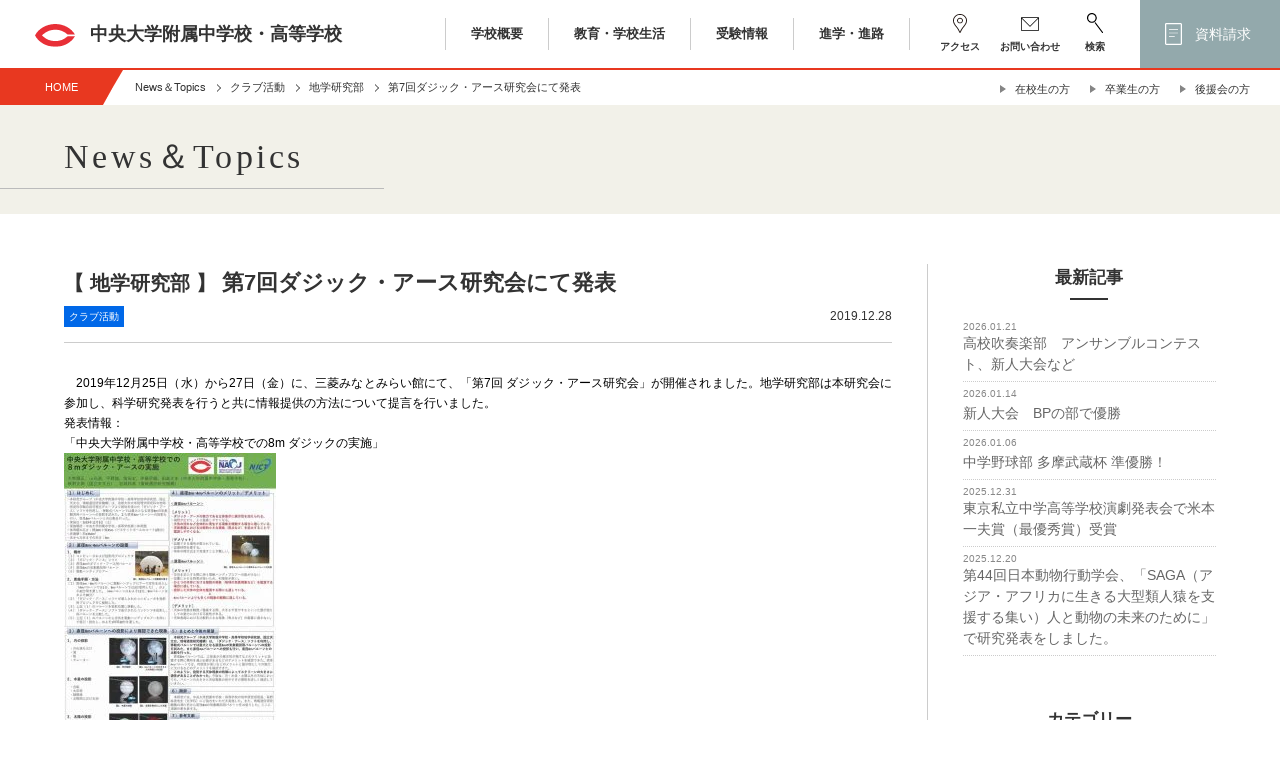

--- FILE ---
content_type: text/html; charset=UTF-8
request_url: https://www.hs.chuo-u.ac.jp/news_topics/cat_club/20115/
body_size: 61587
content:
<!doctype html><html lang="ja"><head>  <script>(function(w,d,s,l,i){w[l]=w[l]||[];w[l].push({'gtm.start':
new Date().getTime(),event:'gtm.js'});var f=d.getElementsByTagName(s)[0],
j=d.createElement(s),dl=l!='dataLayer'?'&l='+l:'';j.async=true;j.src=
'https://www.googletagmanager.com/gtm.js?id='+i+dl;f.parentNode.insertBefore(j,f);
})(window,document,'script','dataLayer','GTM-M38D4K9');</script> <meta charset="UTF-8"><meta http-equiv="Content-Style-Type" content="text/css" /><meta http-equiv="Content-Script-Type" content="text/javascript" /><meta name="format-detection" content="telephone=no"><meta http-equiv="Pragma" content="no-cache"><meta http-equiv="Expires" content="0"><meta name="viewport" content="width=device-width, initial-scale=1"><link rel="shortcut icon" href="/favicon.ico"><meta name='robots' content='index, follow, max-image-preview:large, max-snippet:-1, max-video-preview:-1' /><style>img:is([sizes="auto" i], [sizes^="auto," i]) { contain-intrinsic-size: 3000px 1500px }</style><title>第7回ダジック・アース研究会にて発表 | 中央大学附属中学校・高等学校</title><link rel="canonical" href="https://www.hs.chuo-u.ac.jp/news_topics/cat_club/20115/" /><meta property="og:locale" content="ja_JP" /><meta property="og:type" content="article" /><meta property="og:title" content="第7回ダジック・アース研究会にて発表 | 中央大学附属中学校・高等学校" /><meta property="og:description" content="　2019年12月25日（水）から27日（金）に、三菱みなとみらい館にて、「第7回 ダジック・アース研究会」が開催されました。地学研究部は本研究会に参加し、科学研究発表を行うと共に情報提供の方法について提言を行いました。 [&hellip;]" /><meta property="og:url" content="https://www.hs.chuo-u.ac.jp/news_topics/cat_club/20115/" /><meta property="og:site_name" content="中央大学附属中学校・高等学校" /><meta property="article:published_time" content="2019-12-28T05:18:06+00:00" /><meta property="article:modified_time" content="2021-09-22T07:38:54+00:00" /><meta property="og:image" content="https://www.hs.chuo-u.ac.jp/contents/wp-content/uploads/2020/01/6218a3937498692df8175b8657235f80-1-212x300.jpg" /><meta name="author" content="chufu-post" /><meta name="twitter:card" content="summary_large_image" /><meta name="twitter:label1" content="執筆者" /><meta name="twitter:data1" content="chufu-post" /> <script type="application/ld+json" class="yoast-schema-graph">{"@context":"https://schema.org","@graph":[{"@type":"Article","@id":"https://www.hs.chuo-u.ac.jp/news_topics/cat_club/20115/#article","isPartOf":{"@id":"https://www.hs.chuo-u.ac.jp/news_topics/cat_club/20115/"},"author":{"name":"chufu-post","@id":"https://www.hs.chuo-u.ac.jp/#/schema/person/a3aa53c45d12686ce21ab98afe34d0bd"},"headline":"第7回ダジック・アース研究会にて発表","datePublished":"2019-12-28T05:18:06+00:00","dateModified":"2021-09-22T07:38:54+00:00","mainEntityOfPage":{"@id":"https://www.hs.chuo-u.ac.jp/news_topics/cat_club/20115/"},"wordCount":1,"commentCount":0,"publisher":{"@id":"https://www.hs.chuo-u.ac.jp/#organization"},"articleSection":["クラブ活動","地学研究部"],"inLanguage":"ja","potentialAction":[{"@type":"CommentAction","name":"Comment","target":["https://www.hs.chuo-u.ac.jp/news_topics/cat_club/20115/#respond"]}]},{"@type":"WebPage","@id":"https://www.hs.chuo-u.ac.jp/news_topics/cat_club/20115/","url":"https://www.hs.chuo-u.ac.jp/news_topics/cat_club/20115/","name":"第7回ダジック・アース研究会にて発表 | 中央大学附属中学校・高等学校","isPartOf":{"@id":"https://www.hs.chuo-u.ac.jp/#website"},"datePublished":"2019-12-28T05:18:06+00:00","dateModified":"2021-09-22T07:38:54+00:00","breadcrumb":{"@id":"https://www.hs.chuo-u.ac.jp/news_topics/cat_club/20115/#breadcrumb"},"inLanguage":"ja","potentialAction":[{"@type":"ReadAction","target":["https://www.hs.chuo-u.ac.jp/news_topics/cat_club/20115/"]}]},{"@type":"BreadcrumbList","@id":"https://www.hs.chuo-u.ac.jp/news_topics/cat_club/20115/#breadcrumb","itemListElement":[{"@type":"ListItem","position":1,"name":"ホーム","item":"https://www.hs.chuo-u.ac.jp/"},{"@type":"ListItem","position":2,"name":"第7回ダジック・アース研究会にて発表"}]},{"@type":"WebSite","@id":"https://www.hs.chuo-u.ac.jp/#website","url":"https://www.hs.chuo-u.ac.jp/","name":"中央大学附属中学校・高等学校","description":"","publisher":{"@id":"https://www.hs.chuo-u.ac.jp/#organization"},"potentialAction":[{"@type":"SearchAction","target":{"@type":"EntryPoint","urlTemplate":"https://www.hs.chuo-u.ac.jp/?s={search_term_string}"},"query-input":{"@type":"PropertyValueSpecification","valueRequired":true,"valueName":"search_term_string"}}],"inLanguage":"ja"},{"@type":"Organization","@id":"https://www.hs.chuo-u.ac.jp/#organization","name":"中央大学附属中学校・高等学校","url":"https://www.hs.chuo-u.ac.jp/","logo":{"@type":"ImageObject","inLanguage":"ja","@id":"https://www.hs.chuo-u.ac.jp/#/schema/logo/image/","url":"https://www.hs.chuo-u.ac.jp/contents/wp-content/uploads/logo2021.jpg","contentUrl":"https://www.hs.chuo-u.ac.jp/contents/wp-content/uploads/logo2021.jpg","width":949,"height":169,"caption":"中央大学附属中学校・高等学校"},"image":{"@id":"https://www.hs.chuo-u.ac.jp/#/schema/logo/image/"}},{"@type":"Person","@id":"https://www.hs.chuo-u.ac.jp/#/schema/person/a3aa53c45d12686ce21ab98afe34d0bd","name":"chufu-post","image":{"@type":"ImageObject","inLanguage":"ja","@id":"https://www.hs.chuo-u.ac.jp/#/schema/person/image/","url":"https://secure.gravatar.com/avatar/fdf1f52a1bea50dac28c6567b313547c2d9d70385a80272e68fe51a087ba0cab?s=96&d=mm&r=g","contentUrl":"https://secure.gravatar.com/avatar/fdf1f52a1bea50dac28c6567b313547c2d9d70385a80272e68fe51a087ba0cab?s=96&d=mm&r=g","caption":"chufu-post"}}]}</script> <link rel='dns-prefetch' href='//ajaxzip3.github.io' /><link rel="alternate" type="application/rss+xml" title="中央大学附属中学校・高等学校 &raquo; 第7回ダジック・アース研究会にて発表 のコメントのフィード" href="https://www.hs.chuo-u.ac.jp/news_topics/cat_club/20115/feed/" /> <script type="text/javascript">window._wpemojiSettings = {"baseUrl":"https:\/\/s.w.org\/images\/core\/emoji\/16.0.1\/72x72\/","ext":".png","svgUrl":"https:\/\/s.w.org\/images\/core\/emoji\/16.0.1\/svg\/","svgExt":".svg","source":{"concatemoji":"https:\/\/www.hs.chuo-u.ac.jp\/contents\/wp-includes\/js\/wp-emoji-release.min.js?ver=6.8.3"}};
/*! This file is auto-generated */
!function(s,n){var o,i,e;function c(e){try{var t={supportTests:e,timestamp:(new Date).valueOf()};sessionStorage.setItem(o,JSON.stringify(t))}catch(e){}}function p(e,t,n){e.clearRect(0,0,e.canvas.width,e.canvas.height),e.fillText(t,0,0);var t=new Uint32Array(e.getImageData(0,0,e.canvas.width,e.canvas.height).data),a=(e.clearRect(0,0,e.canvas.width,e.canvas.height),e.fillText(n,0,0),new Uint32Array(e.getImageData(0,0,e.canvas.width,e.canvas.height).data));return t.every(function(e,t){return e===a[t]})}function u(e,t){e.clearRect(0,0,e.canvas.width,e.canvas.height),e.fillText(t,0,0);for(var n=e.getImageData(16,16,1,1),a=0;a<n.data.length;a++)if(0!==n.data[a])return!1;return!0}function f(e,t,n,a){switch(t){case"flag":return n(e,"\ud83c\udff3\ufe0f\u200d\u26a7\ufe0f","\ud83c\udff3\ufe0f\u200b\u26a7\ufe0f")?!1:!n(e,"\ud83c\udde8\ud83c\uddf6","\ud83c\udde8\u200b\ud83c\uddf6")&&!n(e,"\ud83c\udff4\udb40\udc67\udb40\udc62\udb40\udc65\udb40\udc6e\udb40\udc67\udb40\udc7f","\ud83c\udff4\u200b\udb40\udc67\u200b\udb40\udc62\u200b\udb40\udc65\u200b\udb40\udc6e\u200b\udb40\udc67\u200b\udb40\udc7f");case"emoji":return!a(e,"\ud83e\udedf")}return!1}function g(e,t,n,a){var r="undefined"!=typeof WorkerGlobalScope&&self instanceof WorkerGlobalScope?new OffscreenCanvas(300,150):s.createElement("canvas"),o=r.getContext("2d",{willReadFrequently:!0}),i=(o.textBaseline="top",o.font="600 32px Arial",{});return e.forEach(function(e){i[e]=t(o,e,n,a)}),i}function t(e){var t=s.createElement("script");t.src=e,t.defer=!0,s.head.appendChild(t)}"undefined"!=typeof Promise&&(o="wpEmojiSettingsSupports",i=["flag","emoji"],n.supports={everything:!0,everythingExceptFlag:!0},e=new Promise(function(e){s.addEventListener("DOMContentLoaded",e,{once:!0})}),new Promise(function(t){var n=function(){try{var e=JSON.parse(sessionStorage.getItem(o));if("object"==typeof e&&"number"==typeof e.timestamp&&(new Date).valueOf()<e.timestamp+604800&&"object"==typeof e.supportTests)return e.supportTests}catch(e){}return null}();if(!n){if("undefined"!=typeof Worker&&"undefined"!=typeof OffscreenCanvas&&"undefined"!=typeof URL&&URL.createObjectURL&&"undefined"!=typeof Blob)try{var e="postMessage("+g.toString()+"("+[JSON.stringify(i),f.toString(),p.toString(),u.toString()].join(",")+"));",a=new Blob([e],{type:"text/javascript"}),r=new Worker(URL.createObjectURL(a),{name:"wpTestEmojiSupports"});return void(r.onmessage=function(e){c(n=e.data),r.terminate(),t(n)})}catch(e){}c(n=g(i,f,p,u))}t(n)}).then(function(e){for(var t in e)n.supports[t]=e[t],n.supports.everything=n.supports.everything&&n.supports[t],"flag"!==t&&(n.supports.everythingExceptFlag=n.supports.everythingExceptFlag&&n.supports[t]);n.supports.everythingExceptFlag=n.supports.everythingExceptFlag&&!n.supports.flag,n.DOMReady=!1,n.readyCallback=function(){n.DOMReady=!0}}).then(function(){return e}).then(function(){var e;n.supports.everything||(n.readyCallback(),(e=n.source||{}).concatemoji?t(e.concatemoji):e.wpemoji&&e.twemoji&&(t(e.twemoji),t(e.wpemoji)))}))}((window,document),window._wpemojiSettings);</script> <link rel='stylesheet' id='style-css' href='https://www.hs.chuo-u.ac.jp/contents/wp-content/themes/chu-fu/style.css?ver=2025051351724' type='text/css' media='all' /><link rel='stylesheet' id='aos-css' href='https://www.hs.chuo-u.ac.jp/contents/wp-content/themes/chu-fu/js/aos/aos.css?ver=2021070673320' type='text/css' media='all' /><link rel='stylesheet' id='slick-css' href='https://www.hs.chuo-u.ac.jp/contents/wp-content/themes/chu-fu/js/slick/slick.css?ver=2021032415442' type='text/css' media='all' /><link rel='stylesheet' id='validationEngine-css' href='https://www.hs.chuo-u.ac.jp/contents/wp-content/themes/chu-fu/js/validationEngine/css/validationEngine.jquery.css?ver=2021051862035' type='text/css' media='all' /><link rel='stylesheet' id='simple-lightbox-css' href='https://www.hs.chuo-u.ac.jp/contents/wp-content/themes/chu-fu/js/simple-lightbox/simplelightbox.css?ver=2021090614940' type='text/css' media='all' /><link rel='stylesheet' id='scroll-hint-css' href='https://www.hs.chuo-u.ac.jp/contents/wp-content/themes/chu-fu/js/scroll-hint/scroll-hint.css?ver=2021032415442' type='text/css' media='all' /><style id='wp-emoji-styles-inline-css' type='text/css'>img.wp-smiley, img.emoji {
		display: inline !important;
		border: none !important;
		box-shadow: none !important;
		height: 1em !important;
		width: 1em !important;
		margin: 0 0.07em !important;
		vertical-align: -0.1em !important;
		background: none !important;
		padding: 0 !important;
	}</style><link rel='stylesheet' id='wp-block-library-css' href='https://www.hs.chuo-u.ac.jp/contents/wp-includes/css/dist/block-library/style.min.css?ver=6.8.3' type='text/css' media='all' /><style id='wp-block-library-theme-inline-css' type='text/css'>.wp-block-audio :where(figcaption){color:#555;font-size:13px;text-align:center}.is-dark-theme .wp-block-audio :where(figcaption){color:#ffffffa6}.wp-block-audio{margin:0 0 1em}.wp-block-code{border:1px solid #ccc;border-radius:4px;font-family:Menlo,Consolas,monaco,monospace;padding:.8em 1em}.wp-block-embed :where(figcaption){color:#555;font-size:13px;text-align:center}.is-dark-theme .wp-block-embed :where(figcaption){color:#ffffffa6}.wp-block-embed{margin:0 0 1em}.blocks-gallery-caption{color:#555;font-size:13px;text-align:center}.is-dark-theme .blocks-gallery-caption{color:#ffffffa6}:root :where(.wp-block-image figcaption){color:#555;font-size:13px;text-align:center}.is-dark-theme :root :where(.wp-block-image figcaption){color:#ffffffa6}.wp-block-image{margin:0 0 1em}.wp-block-pullquote{border-bottom:4px solid;border-top:4px solid;color:currentColor;margin-bottom:1.75em}.wp-block-pullquote cite,.wp-block-pullquote footer,.wp-block-pullquote__citation{color:currentColor;font-size:.8125em;font-style:normal;text-transform:uppercase}.wp-block-quote{border-left:.25em solid;margin:0 0 1.75em;padding-left:1em}.wp-block-quote cite,.wp-block-quote footer{color:currentColor;font-size:.8125em;font-style:normal;position:relative}.wp-block-quote:where(.has-text-align-right){border-left:none;border-right:.25em solid;padding-left:0;padding-right:1em}.wp-block-quote:where(.has-text-align-center){border:none;padding-left:0}.wp-block-quote.is-large,.wp-block-quote.is-style-large,.wp-block-quote:where(.is-style-plain){border:none}.wp-block-search .wp-block-search__label{font-weight:700}.wp-block-search__button{border:1px solid #ccc;padding:.375em .625em}:where(.wp-block-group.has-background){padding:1.25em 2.375em}.wp-block-separator.has-css-opacity{opacity:.4}.wp-block-separator{border:none;border-bottom:2px solid;margin-left:auto;margin-right:auto}.wp-block-separator.has-alpha-channel-opacity{opacity:1}.wp-block-separator:not(.is-style-wide):not(.is-style-dots){width:100px}.wp-block-separator.has-background:not(.is-style-dots){border-bottom:none;height:1px}.wp-block-separator.has-background:not(.is-style-wide):not(.is-style-dots){height:2px}.wp-block-table{margin:0 0 1em}.wp-block-table td,.wp-block-table th{word-break:normal}.wp-block-table :where(figcaption){color:#555;font-size:13px;text-align:center}.is-dark-theme .wp-block-table :where(figcaption){color:#ffffffa6}.wp-block-video :where(figcaption){color:#555;font-size:13px;text-align:center}.is-dark-theme .wp-block-video :where(figcaption){color:#ffffffa6}.wp-block-video{margin:0 0 1em}:root :where(.wp-block-template-part.has-background){margin-bottom:0;margin-top:0;padding:1.25em 2.375em}</style><style id='classic-theme-styles-inline-css' type='text/css'>/*! This file is auto-generated */
.wp-block-button__link{color:#fff;background-color:#32373c;border-radius:9999px;box-shadow:none;text-decoration:none;padding:calc(.667em + 2px) calc(1.333em + 2px);font-size:1.125em}.wp-block-file__button{background:#32373c;color:#fff;text-decoration:none}</style><style id='global-styles-inline-css' type='text/css'>:root{--wp--preset--aspect-ratio--square: 1;--wp--preset--aspect-ratio--4-3: 4/3;--wp--preset--aspect-ratio--3-4: 3/4;--wp--preset--aspect-ratio--3-2: 3/2;--wp--preset--aspect-ratio--2-3: 2/3;--wp--preset--aspect-ratio--16-9: 16/9;--wp--preset--aspect-ratio--9-16: 9/16;--wp--preset--color--black: #000000;--wp--preset--color--cyan-bluish-gray: #abb8c3;--wp--preset--color--white: #ffffff;--wp--preset--color--pale-pink: #f78da7;--wp--preset--color--vivid-red: #cf2e2e;--wp--preset--color--luminous-vivid-orange: #ff6900;--wp--preset--color--luminous-vivid-amber: #fcb900;--wp--preset--color--light-green-cyan: #7bdcb5;--wp--preset--color--vivid-green-cyan: #00d084;--wp--preset--color--pale-cyan-blue: #8ed1fc;--wp--preset--color--vivid-cyan-blue: #0693e3;--wp--preset--color--vivid-purple: #9b51e0;--wp--preset--gradient--vivid-cyan-blue-to-vivid-purple: linear-gradient(135deg,rgba(6,147,227,1) 0%,rgb(155,81,224) 100%);--wp--preset--gradient--light-green-cyan-to-vivid-green-cyan: linear-gradient(135deg,rgb(122,220,180) 0%,rgb(0,208,130) 100%);--wp--preset--gradient--luminous-vivid-amber-to-luminous-vivid-orange: linear-gradient(135deg,rgba(252,185,0,1) 0%,rgba(255,105,0,1) 100%);--wp--preset--gradient--luminous-vivid-orange-to-vivid-red: linear-gradient(135deg,rgba(255,105,0,1) 0%,rgb(207,46,46) 100%);--wp--preset--gradient--very-light-gray-to-cyan-bluish-gray: linear-gradient(135deg,rgb(238,238,238) 0%,rgb(169,184,195) 100%);--wp--preset--gradient--cool-to-warm-spectrum: linear-gradient(135deg,rgb(74,234,220) 0%,rgb(151,120,209) 20%,rgb(207,42,186) 40%,rgb(238,44,130) 60%,rgb(251,105,98) 80%,rgb(254,248,76) 100%);--wp--preset--gradient--blush-light-purple: linear-gradient(135deg,rgb(255,206,236) 0%,rgb(152,150,240) 100%);--wp--preset--gradient--blush-bordeaux: linear-gradient(135deg,rgb(254,205,165) 0%,rgb(254,45,45) 50%,rgb(107,0,62) 100%);--wp--preset--gradient--luminous-dusk: linear-gradient(135deg,rgb(255,203,112) 0%,rgb(199,81,192) 50%,rgb(65,88,208) 100%);--wp--preset--gradient--pale-ocean: linear-gradient(135deg,rgb(255,245,203) 0%,rgb(182,227,212) 50%,rgb(51,167,181) 100%);--wp--preset--gradient--electric-grass: linear-gradient(135deg,rgb(202,248,128) 0%,rgb(113,206,126) 100%);--wp--preset--gradient--midnight: linear-gradient(135deg,rgb(2,3,129) 0%,rgb(40,116,252) 100%);--wp--preset--font-size--small: 13px;--wp--preset--font-size--medium: 20px;--wp--preset--font-size--large: 36px;--wp--preset--font-size--x-large: 42px;--wp--preset--spacing--20: 0.44rem;--wp--preset--spacing--30: 0.67rem;--wp--preset--spacing--40: 1rem;--wp--preset--spacing--50: 1.5rem;--wp--preset--spacing--60: 2.25rem;--wp--preset--spacing--70: 3.38rem;--wp--preset--spacing--80: 5.06rem;--wp--preset--shadow--natural: 6px 6px 9px rgba(0, 0, 0, 0.2);--wp--preset--shadow--deep: 12px 12px 50px rgba(0, 0, 0, 0.4);--wp--preset--shadow--sharp: 6px 6px 0px rgba(0, 0, 0, 0.2);--wp--preset--shadow--outlined: 6px 6px 0px -3px rgba(255, 255, 255, 1), 6px 6px rgba(0, 0, 0, 1);--wp--preset--shadow--crisp: 6px 6px 0px rgba(0, 0, 0, 1);}:where(.is-layout-flex){gap: 0.5em;}:where(.is-layout-grid){gap: 0.5em;}body .is-layout-flex{display: flex;}.is-layout-flex{flex-wrap: wrap;align-items: center;}.is-layout-flex > :is(*, div){margin: 0;}body .is-layout-grid{display: grid;}.is-layout-grid > :is(*, div){margin: 0;}:where(.wp-block-columns.is-layout-flex){gap: 2em;}:where(.wp-block-columns.is-layout-grid){gap: 2em;}:where(.wp-block-post-template.is-layout-flex){gap: 1.25em;}:where(.wp-block-post-template.is-layout-grid){gap: 1.25em;}.has-black-color{color: var(--wp--preset--color--black) !important;}.has-cyan-bluish-gray-color{color: var(--wp--preset--color--cyan-bluish-gray) !important;}.has-white-color{color: var(--wp--preset--color--white) !important;}.has-pale-pink-color{color: var(--wp--preset--color--pale-pink) !important;}.has-vivid-red-color{color: var(--wp--preset--color--vivid-red) !important;}.has-luminous-vivid-orange-color{color: var(--wp--preset--color--luminous-vivid-orange) !important;}.has-luminous-vivid-amber-color{color: var(--wp--preset--color--luminous-vivid-amber) !important;}.has-light-green-cyan-color{color: var(--wp--preset--color--light-green-cyan) !important;}.has-vivid-green-cyan-color{color: var(--wp--preset--color--vivid-green-cyan) !important;}.has-pale-cyan-blue-color{color: var(--wp--preset--color--pale-cyan-blue) !important;}.has-vivid-cyan-blue-color{color: var(--wp--preset--color--vivid-cyan-blue) !important;}.has-vivid-purple-color{color: var(--wp--preset--color--vivid-purple) !important;}.has-black-background-color{background-color: var(--wp--preset--color--black) !important;}.has-cyan-bluish-gray-background-color{background-color: var(--wp--preset--color--cyan-bluish-gray) !important;}.has-white-background-color{background-color: var(--wp--preset--color--white) !important;}.has-pale-pink-background-color{background-color: var(--wp--preset--color--pale-pink) !important;}.has-vivid-red-background-color{background-color: var(--wp--preset--color--vivid-red) !important;}.has-luminous-vivid-orange-background-color{background-color: var(--wp--preset--color--luminous-vivid-orange) !important;}.has-luminous-vivid-amber-background-color{background-color: var(--wp--preset--color--luminous-vivid-amber) !important;}.has-light-green-cyan-background-color{background-color: var(--wp--preset--color--light-green-cyan) !important;}.has-vivid-green-cyan-background-color{background-color: var(--wp--preset--color--vivid-green-cyan) !important;}.has-pale-cyan-blue-background-color{background-color: var(--wp--preset--color--pale-cyan-blue) !important;}.has-vivid-cyan-blue-background-color{background-color: var(--wp--preset--color--vivid-cyan-blue) !important;}.has-vivid-purple-background-color{background-color: var(--wp--preset--color--vivid-purple) !important;}.has-black-border-color{border-color: var(--wp--preset--color--black) !important;}.has-cyan-bluish-gray-border-color{border-color: var(--wp--preset--color--cyan-bluish-gray) !important;}.has-white-border-color{border-color: var(--wp--preset--color--white) !important;}.has-pale-pink-border-color{border-color: var(--wp--preset--color--pale-pink) !important;}.has-vivid-red-border-color{border-color: var(--wp--preset--color--vivid-red) !important;}.has-luminous-vivid-orange-border-color{border-color: var(--wp--preset--color--luminous-vivid-orange) !important;}.has-luminous-vivid-amber-border-color{border-color: var(--wp--preset--color--luminous-vivid-amber) !important;}.has-light-green-cyan-border-color{border-color: var(--wp--preset--color--light-green-cyan) !important;}.has-vivid-green-cyan-border-color{border-color: var(--wp--preset--color--vivid-green-cyan) !important;}.has-pale-cyan-blue-border-color{border-color: var(--wp--preset--color--pale-cyan-blue) !important;}.has-vivid-cyan-blue-border-color{border-color: var(--wp--preset--color--vivid-cyan-blue) !important;}.has-vivid-purple-border-color{border-color: var(--wp--preset--color--vivid-purple) !important;}.has-vivid-cyan-blue-to-vivid-purple-gradient-background{background: var(--wp--preset--gradient--vivid-cyan-blue-to-vivid-purple) !important;}.has-light-green-cyan-to-vivid-green-cyan-gradient-background{background: var(--wp--preset--gradient--light-green-cyan-to-vivid-green-cyan) !important;}.has-luminous-vivid-amber-to-luminous-vivid-orange-gradient-background{background: var(--wp--preset--gradient--luminous-vivid-amber-to-luminous-vivid-orange) !important;}.has-luminous-vivid-orange-to-vivid-red-gradient-background{background: var(--wp--preset--gradient--luminous-vivid-orange-to-vivid-red) !important;}.has-very-light-gray-to-cyan-bluish-gray-gradient-background{background: var(--wp--preset--gradient--very-light-gray-to-cyan-bluish-gray) !important;}.has-cool-to-warm-spectrum-gradient-background{background: var(--wp--preset--gradient--cool-to-warm-spectrum) !important;}.has-blush-light-purple-gradient-background{background: var(--wp--preset--gradient--blush-light-purple) !important;}.has-blush-bordeaux-gradient-background{background: var(--wp--preset--gradient--blush-bordeaux) !important;}.has-luminous-dusk-gradient-background{background: var(--wp--preset--gradient--luminous-dusk) !important;}.has-pale-ocean-gradient-background{background: var(--wp--preset--gradient--pale-ocean) !important;}.has-electric-grass-gradient-background{background: var(--wp--preset--gradient--electric-grass) !important;}.has-midnight-gradient-background{background: var(--wp--preset--gradient--midnight) !important;}.has-small-font-size{font-size: var(--wp--preset--font-size--small) !important;}.has-medium-font-size{font-size: var(--wp--preset--font-size--medium) !important;}.has-large-font-size{font-size: var(--wp--preset--font-size--large) !important;}.has-x-large-font-size{font-size: var(--wp--preset--font-size--x-large) !important;}
:where(.wp-block-post-template.is-layout-flex){gap: 1.25em;}:where(.wp-block-post-template.is-layout-grid){gap: 1.25em;}
:where(.wp-block-columns.is-layout-flex){gap: 2em;}:where(.wp-block-columns.is-layout-grid){gap: 2em;}
:root :where(.wp-block-pullquote){font-size: 1.5em;line-height: 1.6;}</style><link rel='stylesheet' id='jquery-lazyloadxt-fadein-css-css' href='//www.hs.chuo-u.ac.jp/contents/wp-content/plugins/a3-lazy-load/assets/css/jquery.lazyloadxt.fadein.css?ver=6.8.3' type='text/css' media='all' /><link rel='stylesheet' id='a3a3_lazy_load-css' href='//www.hs.chuo-u.ac.jp/contents/wp-content/uploads/sass/a3_lazy_load.min.css?ver=1631869384' type='text/css' media='all' /><link rel='stylesheet' id='dashicons-css' href='https://www.hs.chuo-u.ac.jp/contents/wp-includes/css/dashicons.min.css?ver=6.8.3' type='text/css' media='all' /> <script type="text/javascript" src="https://www.hs.chuo-u.ac.jp/contents/wp-includes/js/jquery/jquery.min.js?ver=3.7.1" id="jquery-core-js"></script> <script type="text/javascript" src="https://www.hs.chuo-u.ac.jp/contents/wp-includes/js/jquery/jquery-migrate.min.js?ver=3.4.1" id="jquery-migrate-js"></script> <script type="text/javascript" src="https://www.hs.chuo-u.ac.jp/contents/wp-content/themes/chu-fu/js/script.js?ver=2022051874704" id="script-js"></script> <script type="text/javascript" src="https://www.hs.chuo-u.ac.jp/contents/wp-content/themes/chu-fu/js/jquery.matchHeight.js?ver=2021032415441" id="matchHeight-js"></script> <script type="text/javascript" src="https://www.hs.chuo-u.ac.jp/contents/wp-content/themes/chu-fu/js/slick/slick.min.js?ver=2021032415442" id="slick-js"></script> <script type="text/javascript" src="https://www.hs.chuo-u.ac.jp/contents/wp-content/themes/chu-fu/js/ofi.min.js?ver=2021032415442" id="ofi-js"></script> <script type="text/javascript" src="https://www.hs.chuo-u.ac.jp/contents/wp-content/themes/chu-fu/js/aos/aos.js?ver=2021070673320" id="aos-js"></script> <script type="text/javascript" src="https://www.hs.chuo-u.ac.jp/contents/wp-content/themes/chu-fu/js/validationEngine/js/jquery.validationEngine.js?ver=2021051875445" id="validationEngine-js"></script> <script type="text/javascript" src="https://www.hs.chuo-u.ac.jp/contents/wp-content/themes/chu-fu/js/validationEngine/js/jquery.validationEngine-ja.js?ver=2022071554600" id="validationEngine-ja-js"></script> <script type="text/javascript" src="https://www.hs.chuo-u.ac.jp/contents/wp-content/themes/chu-fu/js/jquery.inview.min.js?ver=2021082483625" id="inview-js"></script> <script type="text/javascript" src="https://www.hs.chuo-u.ac.jp/contents/wp-content/themes/chu-fu/js/simple-lightbox/simple-lightbox.js?ver=2021090614929" id="simple-lightbox-js"></script> <script type="text/javascript" src="https://www.hs.chuo-u.ac.jp/contents/wp-content/themes/chu-fu/js/scroll-hint/scroll-hint.min.js?ver=2021032415442" id="scroll-hint-js"></script> <script type="text/javascript" src="https://ajaxzip3.github.io/ajaxzip3.js?ver=6.8.3" id="ajaxzip3-js"></script> <link rel="https://api.w.org/" href="https://www.hs.chuo-u.ac.jp/wp-json/" /><link rel="alternate" title="JSON" type="application/json" href="https://www.hs.chuo-u.ac.jp/wp-json/wp/v2/posts/20115" /><link rel="EditURI" type="application/rsd+xml" title="RSD" href="https://www.hs.chuo-u.ac.jp/contents/xmlrpc.php?rsd" /><meta name="generator" content="WordPress 6.8.3" /><link rel='shortlink' href='https://www.hs.chuo-u.ac.jp/?p=20115' /><link rel="alternate" title="oEmbed (JSON)" type="application/json+oembed" href="https://www.hs.chuo-u.ac.jp/wp-json/oembed/1.0/embed?url=https%3A%2F%2Fwww.hs.chuo-u.ac.jp%2Fnews_topics%2Fcat_club%2F20115%2F" /><link rel="alternate" title="oEmbed (XML)" type="text/xml+oembed" href="https://www.hs.chuo-u.ac.jp/wp-json/oembed/1.0/embed?url=https%3A%2F%2Fwww.hs.chuo-u.ac.jp%2Fnews_topics%2Fcat_club%2F20115%2F&#038;format=xml" /><style type="text/css">* Custom css for Access Category Password form */
		.acpwd-container {
		
		}
		
		.acpwd-added-excerpt {
		}
		
		.acpwd-info-message {
		
		}
		
		.acpwd-form {
		
		}
		.acpwd-pass {
		
		}
		
		.acpwd-submit {
		
		}
		
		.acpwd-error-message {
			color: darkred;
		}</style><style type="text/css">.recentcomments a{display:inline !important;padding:0 !important;margin:0 !important;}</style></head><body class="lower"> <noscript><iframe src="https://www.googletagmanager.com/ns.html?id=GTM-M38D4K9"
 height="0" width="0" style="display:none;visibility:hidden"></iframe></noscript><div class="overlay" id="js__overlay"></div><p class="side-menu-btn" id="js__sideMenuBtn"><span></span><span></span></p><nav class="side-menu"><div class="menu_col level1"><p class="nav_title toplevel"><span class="nav_close all"></span><a href="/">学校TOP</a></p><ul><li class="junior"> <span class="nav_close"></span><a href="https://www.hs.chuo-u.ac.jp/junior/" class="has_child mark">中学校</a><span class="next_btn"></span><div class="menu_col submenu level2"><p class="nav_title"><span class="nav_close"></span>中学校</p><ul class="next_menu"><li> <a href="https://www.hs.chuo-u.ac.jp/junior/">中学校TOP</a></li><li> <a href="https://www.hs.chuo-u.ac.jp/junior/jr-exam/" class="has_child">受験情報</a><span class="next_btn"></span><div class="menu_col submenu level3"><p class="nav_title"><span class="nav_close"></span>受験情報</p><ul class="next_menu"><li><a href="https://www.hs.chuo-u.ac.jp/junior/jr-exam/jr-info/">学校説明会 公開行事・校内見学</a></li><li><a href="https://www.hs.chuo-u.ac.jp/junior/jr-exam/jr-examinfo/">入学試験概要</a></li><li><a href="https://www.hs.chuo-u.ac.jp/junior/jr-exam/jr-past-q/">過去入試問題</a></li><li><a href="https://www.hs.chuo-u.ac.jp/junior/jr-exam/jr-past-result/">過去入試結果</a></li><li><a href="https://www.hs.chuo-u.ac.jp/junior/jr-exam/jr-tuition/">学費について</a></li><li><a href="https://www.hs.chuo-u.ac.jp/exam/ex-faq/">よくあるご質問</a></li></ul><div class="side_foot"><div class="request"> <a href="https://www.hs.chuo-u.ac.jp/request/">資料請求</a></div><ul class="side_foot_menu"><li><a href="https://www.hs.chuo-u.ac.jp/students/">在校生の方</a></li><li><a href="https://www.hs.chuo-u.ac.jp/obog/">卒業生の方</a></li><li><a href="https://www.hs.chuo-u.ac.jp/support/">後援会の方</a></li></ul></div></div></li><li><a href="https://www.hs.chuo-u.ac.jp/junior/jr-feature/">中学での学び</a></li><li><a href="https://www.hs.chuo-u.ac.jp/junior/jr-curriculum/">カリキュラム</a></li><li><a href="https://www.hs.chuo-u.ac.jp/school/sc-event/">年間行事</a></li><li><a href="https://www.hs.chuo-u.ac.jp/school/sc-club/">クラブ活動</a></li><li><a href="https://www.hs.chuo-u.ac.jp/school/sc-campus/">キャンパス・施設</a></li></ul><div class="side_foot"><div class="request"> <a href="https://www.hs.chuo-u.ac.jp/request/">資料請求</a></div><ul class="side_foot_menu"><li><a href="https://www.hs.chuo-u.ac.jp/students/">在校生の方</a></li><li><a href="https://www.hs.chuo-u.ac.jp/obog/">卒業生の方</a></li><li><a href="https://www.hs.chuo-u.ac.jp/support/">後援会の方</a></li></ul></div></div></li><li class="senior"> <span class="nav_close"></span><a href="https://www.hs.chuo-u.ac.jp/senior/" class="has_child mark">高等学校</a><span class="next_btn"></span><div class="menu_col submenu level2"><p class="nav_title"><span class="nav_close"></span>高等学校</p><ul class="next_menu"><li> <a href="https://www.hs.chuo-u.ac.jp/senior/">高等学校TOP</a></li><li> <a href="https://www.hs.chuo-u.ac.jp/senior/se-exam/" class="has_child">受験情報</a><span class="next_btn"></span><div class="menu_col submenu level3"><p class="nav_title"><span class="nav_close"></span>受験情報</p><ul class="next_menu"><li><a href="https://www.hs.chuo-u.ac.jp/senior/se-exam/se-info/">学校説明会 公開行事・校内見学</a></li><li><a href="https://www.hs.chuo-u.ac.jp/senior/se-exam/se-examinfo/">入学試験概要</a></li><li><a href="https://www.hs.chuo-u.ac.jp/senior/se-exam/se-past-q/">過去入試問題</a></li><li><a href="https://www.hs.chuo-u.ac.jp/senior/se-exam/se-past-result/">過去入試結果</a></li><li><a href="https://www.hs.chuo-u.ac.jp/senior/se-exam/se-tuition/">学費について</a></li><li><a href="https://www.hs.chuo-u.ac.jp/exam/ex-faq/">よくあるご質問</a></li></ul><div class="side_foot"><div class="request"> <a href="https://www.hs.chuo-u.ac.jp/request/">資料請求</a></div><ul class="side_foot_menu"><li><a href="https://www.hs.chuo-u.ac.jp/students/">在校生の方</a></li><li><a href="https://www.hs.chuo-u.ac.jp/obog/">卒業生の方</a></li><li><a href="https://www.hs.chuo-u.ac.jp/support/">後援会の方</a></li></ul></div></div></li><li><a href="https://www.hs.chuo-u.ac.jp/senior/se-feature/">高等学校での学び</a></li><li><a href="https://www.hs.chuo-u.ac.jp/senior/se-curriculum/">カリキュラム</a></li><li><a href="https://www.hs.chuo-u.ac.jp/school/sc-event/">年間行事</a></li><li><a href="https://www.hs.chuo-u.ac.jp/school/sc-club/">クラブ活動</a></li><li><a href="https://www.hs.chuo-u.ac.jp/school/sc-campus/">キャンパス・施設</a></li></ul><div class="side_foot"><div class="request"> <a href="https://www.hs.chuo-u.ac.jp/request/">資料請求</a></div><ul class="side_foot_menu"><li><a href="https://www.hs.chuo-u.ac.jp/students/">在校生の方</a></li><li><a href="https://www.hs.chuo-u.ac.jp/obog/">卒業生の方</a></li><li><a href="https://www.hs.chuo-u.ac.jp/support/">後援会の方</a></li></ul></div></div></li><li> <span class="nav_close"></span><a href="https://www.hs.chuo-u.ac.jp/outline/" class="has_child mark">学校概要</a><span class="next_btn"></span><div class="menu_col submenu level2"><p class="nav_title"><span class="nav_close"></span>学校概要</p><ul class="next_menu"><li> <a href="https://www.hs.chuo-u.ac.jp/outline/">学校概要TOP</a></li><li><a href="https://www.hs.chuo-u.ac.jp/outline/ol-philosophies/">教育目標</a></li><li><a href="https://www.hs.chuo-u.ac.jp/outline/ol-message/">学校長挨拶</a></li><li><a href="https://www.hs.chuo-u.ac.jp/outline/ol-overview/">学校概要</a></li><li><a href="https://www.hs.chuo-u.ac.jp/outline/ol-training/">教員研修制度</a></li></ul><div class="side_foot"><div class="request"> <a href="https://www.hs.chuo-u.ac.jp/request/">資料請求</a></div><ul class="side_foot_menu"><li><a href="https://www.hs.chuo-u.ac.jp/students/">在校生の方</a></li><li><a href="https://www.hs.chuo-u.ac.jp/obog/">卒業生の方</a></li><li><a href="https://www.hs.chuo-u.ac.jp/support/">後援会の方</a></li></ul></div></div></li><li> <span class="nav_close"></span><a href="https://www.hs.chuo-u.ac.jp/school/" class="has_child mark">教育・学校生活</a><span class="next_btn"></span><div class="menu_col submenu level2"><p class="nav_title"><span class="nav_close"></span>教育・学校生活</p><ul class="next_menu"><li><a href="https://www.hs.chuo-u.ac.jp/school/">教育・学校生活TOP</a></li><li><a href="https://www.hs.chuo-u.ac.jp/junior/jr-feature/">中学での学び</a></li><li><a href="https://www.hs.chuo-u.ac.jp/senior/se-feature/">高校での学び</a></li><li> <a href="https://www.hs.chuo-u.ac.jp/school/sc-education/" class="has_child">学びの特色</a><span class="next_btn"></span><div class="menu_col submenu level3"><p class="nav_title"><span class="nav_close"></span>学びの特色</p><ul class="next_menu"><li><a href="https://www.hs.chuo-u.ac.jp/school/sc-education/sc-experience/">体験型学習</a></li><li><a href="https://www.hs.chuo-u.ac.jp/school/sc-education/sc-liberal-arts/">教養総合</a></li><li><a href="https://www.hs.chuo-u.ac.jp/school/sc-education/sc-science/">理数教育／SSH</a></li><li><a href="https://www.hs.chuo-u.ac.jp/school/sc-education/sc-global/">グローバル教育</a></li><li><a href="https://www.hs.chuo-u.ac.jp/school/sc-education/sc-university/">中央大学との連携プログラム</a></li></ul><div class="side_foot"><div class="request"> <a href="https://www.hs.chuo-u.ac.jp/request/">資料請求</a></div><ul class="side_foot_menu"><li><a href="https://www.hs.chuo-u.ac.jp/students/">在校生の方</a></li><li><a href="https://www.hs.chuo-u.ac.jp/obog/">卒業生の方</a></li><li><a href="https://www.hs.chuo-u.ac.jp/support/">後援会の方</a></li></ul></div></div></li><li><a href="https://www.hs.chuo-u.ac.jp/school/sc-campus/">キャンパス・施設</a></li><li><a href="https://www.hs.chuo-u.ac.jp/school/sc-event/">年間行事</a></li><li><a href="https://www.hs.chuo-u.ac.jp/school/sc-club/">クラブ活動</a></li></ul><div class="side_foot"><div class="request"> <a href="https://www.hs.chuo-u.ac.jp/request/">資料請求</a></div><ul class="side_foot_menu"><li><a href="https://www.hs.chuo-u.ac.jp/students/">在校生の方</a></li><li><a href="https://www.hs.chuo-u.ac.jp/obog/">卒業生の方</a></li><li><a href="https://www.hs.chuo-u.ac.jp/support/">後援会の方</a></li></ul></div></div></li><li> <span class="nav_close"></span><a href="https://www.hs.chuo-u.ac.jp/exam/" class="has_child mark">受験情報</a><span class="next_btn"></span><div class="menu_col submenu level2"><p class="nav_title"><span class="nav_close"></span>受験情報</p><ul class="next_menu"><li><a href="https://www.hs.chuo-u.ac.jp/exam/">受験情報TOP</a></li><li><a href="https://www.hs.chuo-u.ac.jp/junior/jr-exam/">中学校 受験情報</a></li><li><a href="https://www.hs.chuo-u.ac.jp/senior/se-exam/">高等学校受験情報</a></li><li><a href="https://www.hs.chuo-u.ac.jp/exam/ex-faq/">よくあるご質問</a></li><li><a href="https://www.hs.chuo-u.ac.jp/exam/ex-chufu/">中附で活きる</a></li><li><a href="https://www.hs.chuo-u.ac.jp/infographic/">数字でわかる中附の魅力</a></li><li><a href="https://www.hs.chuo-u.ac.jp/exam/ex-message/">卒業生メッセージ</a></li><li><a href="https://www.hs.chuo-u.ac.jp/online/">chu-fu online</a></li></ul><div class="side_foot"><div class="request"> <a href="https://www.hs.chuo-u.ac.jp/request/">資料請求</a></div><ul class="side_foot_menu"><li><a href="https://www.hs.chuo-u.ac.jp/students/">在校生の方</a></li><li><a href="https://www.hs.chuo-u.ac.jp/obog/">卒業生の方</a></li><li><a href="https://www.hs.chuo-u.ac.jp/support/">後援会の方</a></li></ul></div></div></li><li> <span class="nav_close"></span><a href="https://www.hs.chuo-u.ac.jp/course/" class="has_child mark">進学・進路</a><span class="next_btn"></span><div class="menu_col submenu level2"><p class="nav_title"><span class="nav_close"></span>進学・進路</p><ul class="next_menu"><li><a href="https://www.hs.chuo-u.ac.jp/course/">進学・進路TOP</a></li><li><a href="https://www.hs.chuo-u.ac.jp/course/co-university/">中学・高校そして大学へ</a></li><li><a href="https://www.hs.chuo-u.ac.jp/course/co-support/">進学サポート</a></li><li><a href="https://www.hs.chuo-u.ac.jp/course/co-data/">司法試験などの合格データ</a></li></ul><div class="side_foot"><div class="request"> <a href="https://www.hs.chuo-u.ac.jp/request/">資料請求</a></div><ul class="side_foot_menu"><li><a href="https://www.hs.chuo-u.ac.jp/students/">在校生の方</a></li><li><a href="https://www.hs.chuo-u.ac.jp/obog/">卒業生の方</a></li><li><a href="https://www.hs.chuo-u.ac.jp/support/">後援会の方</a></li></ul></div></div></li><li><a href="https://www.hs.chuo-u.ac.jp/access/">交通アクセス</a></li><li><a href="https://www.hs.chuo-u.ac.jp/inquiry/">お問い合わせ</a></li></ul><div class="side_foot"><div class="request"> <a href="https://www.hs.chuo-u.ac.jp/request/">資料請求</a></div><ul class="side_foot_menu"><li><a href="https://www.hs.chuo-u.ac.jp/students/">在校生の方</a></li><li><a href="https://www.hs.chuo-u.ac.jp/obog/">卒業生の方</a></li><li><a href="https://www.hs.chuo-u.ac.jp/support/">後援会の方</a></li></ul></div></div><div class="search_area"><form method="get" id="searchform" action="https://www.hs.chuo-u.ac.jp"> <input type="text" name="s" id="s" placeholder="SEARCH" value=""/> <button type="submit"><noscript><img src="https://www.hs.chuo-u.ac.jp/contents/wp-content/themes/chu-fu/images/icon_search_w.svg" alt="検索"></noscript><img class="lazyload" src='data:image/svg+xml,%3Csvg%20xmlns=%22http://www.w3.org/2000/svg%22%20viewBox=%220%200%20210%20140%22%3E%3C/svg%3E' data-src="https://www.hs.chuo-u.ac.jp/contents/wp-content/themes/chu-fu/images/icon_search_w.svg" alt="検索"></button></form></div></nav><div class="wrapper"><header class="site_head"><div class="logo"> <a href="https://www.hs.chuo-u.ac.jp/" rel="home"> <noscript><img src="https://www.hs.chuo-u.ac.jp/contents/wp-content/themes/chu-fu/images/logo.svg" alt="中央大学附属中学校・高等学校"></noscript><img class="lazyload" src='data:image/svg+xml,%3Csvg%20xmlns=%22http://www.w3.org/2000/svg%22%20viewBox=%220%200%20210%20140%22%3E%3C/svg%3E' data-src="https://www.hs.chuo-u.ac.jp/contents/wp-content/themes/chu-fu/images/logo.svg" alt="中央大学附属中学校・高等学校">中央大学附属中学校・高等学校 </a></div><nav><ul class="gnav"><li id="menu-item-4552" class="menu-item menu-item-type-post_type menu-item-object-page menu-item-has-children menu-item-4552"><a href="https://www.hs.chuo-u.ac.jp/outline/">学校概要</a><ul class="sub-menu"><li id="menu-item-9408" class="menu-item menu-item-type-post_type menu-item-object-page menu-item-9408"><a href="https://www.hs.chuo-u.ac.jp/junior/">中学校</a></li><li id="menu-item-9409" class="menu-item menu-item-type-post_type menu-item-object-page menu-item-9409"><a href="https://www.hs.chuo-u.ac.jp/senior/">高等学校</a></li><li id="menu-item-105557" class="menu-item menu-item-type-post_type menu-item-object-page menu-item-105557"><a href="https://www.hs.chuo-u.ac.jp/outline/ol-policy/">スクールポリシー</a></li><li id="menu-item-5010" class="menu-item menu-item-type-post_type menu-item-object-page menu-item-5010"><a href="https://www.hs.chuo-u.ac.jp/outline/ol-philosophies/">教育目標・沿革</a></li><li id="menu-item-5011" class="menu-item menu-item-type-post_type menu-item-object-page menu-item-5011"><a href="https://www.hs.chuo-u.ac.jp/outline/ol-message/">学校長挨拶</a></li><li id="menu-item-5012" class="menu-item menu-item-type-post_type menu-item-object-page menu-item-5012"><a href="https://www.hs.chuo-u.ac.jp/outline/ol-overview/">学校概要</a></li><li id="menu-item-5013" class="menu-item menu-item-type-post_type menu-item-object-page menu-item-5013"><a href="https://www.hs.chuo-u.ac.jp/outline/ol-training/">教員研修制度</a></li></ul></li><li id="menu-item-4553" class="menu-item menu-item-type-post_type menu-item-object-page menu-item-has-children menu-item-4553"><a href="https://www.hs.chuo-u.ac.jp/school/">教育・学校生活</a><ul class="sub-menu"><li id="menu-item-5014" class="menu-item menu-item-type-post_type menu-item-object-page menu-item-5014"><a href="https://www.hs.chuo-u.ac.jp/junior/jr-feature/">中学での学び</a></li><li id="menu-item-5015" class="menu-item menu-item-type-post_type menu-item-object-page menu-item-5015"><a href="https://www.hs.chuo-u.ac.jp/senior/se-feature/">高校での学び</a></li><li id="menu-item-4612" class="menu-item menu-item-type-post_type menu-item-object-page menu-item-4612"><a href="https://www.hs.chuo-u.ac.jp/school/sc-education/">学びの特色</a></li><li id="menu-item-48641" class="menu-item menu-item-type-post_type menu-item-object-page menu-item-48641"><a href="https://www.hs.chuo-u.ac.jp/school/sc-campus/">キャンパス・施設</a></li><li id="menu-item-5020" class="menu-item menu-item-type-post_type menu-item-object-page menu-item-5020"><a href="https://www.hs.chuo-u.ac.jp/school/sc-event/">年間行事</a></li><li id="menu-item-5021" class="menu-item menu-item-type-post_type menu-item-object-page menu-item-5021"><a href="https://www.hs.chuo-u.ac.jp/school/sc-club/">クラブ活動</a></li></ul></li><li id="menu-item-67348" class="menu-item menu-item-type-post_type menu-item-object-page menu-item-has-children menu-item-67348"><a href="https://www.hs.chuo-u.ac.jp/exam/">受験情報</a><ul class="sub-menu"><li id="menu-item-5022" class="menu-item menu-item-type-post_type menu-item-object-page menu-item-5022"><a href="https://www.hs.chuo-u.ac.jp/junior/jr-exam/">中学校 受験情報</a></li><li id="menu-item-5023" class="menu-item menu-item-type-post_type menu-item-object-page menu-item-5023"><a href="https://www.hs.chuo-u.ac.jp/senior/se-exam/">高等学校 受験情報</a></li><li id="menu-item-73031" class="menu-item menu-item-type-post_type menu-item-object-page menu-item-73031"><a href="https://www.hs.chuo-u.ac.jp/exam/ex-faq/">よくあるご質問</a></li><li id="menu-item-5024" class="menu-item menu-item-type-post_type menu-item-object-page menu-item-5024"><a href="https://www.hs.chuo-u.ac.jp/exam/ex-chufu/">中附で活きる</a></li><li id="menu-item-5025" class="menu-item menu-item-type-custom menu-item-object-custom menu-item-5025"><a href="/infographic/">数字でわかる中附の魅力</a></li><li id="menu-item-5027" class="menu-item menu-item-type-post_type menu-item-object-page menu-item-5027"><a href="https://www.hs.chuo-u.ac.jp/exam/ex-message/">卒業生メッセージ</a></li><li id="menu-item-5028" class="menu-item menu-item-type-custom menu-item-object-custom menu-item-5028"><a href="/online/">Chu-fu Online</a></li></ul></li><li id="menu-item-4555" class="menu-item menu-item-type-post_type menu-item-object-page menu-item-has-children menu-item-4555"><a href="https://www.hs.chuo-u.ac.jp/course/">進学・進路</a><ul class="sub-menu"><li id="menu-item-5029" class="menu-item menu-item-type-post_type menu-item-object-page menu-item-5029"><a href="https://www.hs.chuo-u.ac.jp/course/co-university/">中学・高校そして大学へ</a></li><li id="menu-item-5031" class="menu-item menu-item-type-post_type menu-item-object-page menu-item-5031"><a href="https://www.hs.chuo-u.ac.jp/course/co-support/">進学サポート</a></li><li id="menu-item-5030" class="menu-item menu-item-type-post_type menu-item-object-page menu-item-5030"><a href="https://www.hs.chuo-u.ac.jp/course/co-data/">司法試験などの合格データ</a></li></ul></li></ul><ul class="icon_nav"><li class="access"><a href="https://www.hs.chuo-u.ac.jp/access/"><span>アクセス</span></a></li><li class="inquiry"><a href="https://www.hs.chuo-u.ac.jp/inquiry/"><span>お問い合わせ</span></a></li><li class="search"><div><span>検索</span></div></li></ul></nav> <a href="https://www.hs.chuo-u.ac.jp/request/" class="cta_fixed_btn">資料請求</a><div class="search_area"><form method="get" id="searchform" action="https://www.hs.chuo-u.ac.jp"> <input type="text" name="s" id="s" placeholder="SEARCH" value=""/> <button type="submit"><noscript><img src="https://www.hs.chuo-u.ac.jp/contents/wp-content/themes/chu-fu/images/icon_search_w.svg" alt="検索"></noscript><img class="lazyload" src='data:image/svg+xml,%3Csvg%20xmlns=%22http://www.w3.org/2000/svg%22%20viewBox=%220%200%20210%20140%22%3E%3C/svg%3E' data-src="https://www.hs.chuo-u.ac.jp/contents/wp-content/themes/chu-fu/images/icon_search_w.svg" alt="検索"></button></form></div></header><div class="head_line"><div id="breadcrumb"><ul><li><a href="https://www.hs.chuo-u.ac.jp"><span>HOME</span></a></li><li><a href="https://www.hs.chuo-u.ac.jp/category/news_topics/"><span>News＆Topics</span></a></li><li><a href="https://www.hs.chuo-u.ac.jp/category/news_topics/cat_club/"><span>クラブ活動</span></a></li><li><a href="https://www.hs.chuo-u.ac.jp/category/news_topics/cat_club/cat_club_geography/"><span>地学研究部</span></a></li><li><span>第7回ダジック・アース研究会にて発表</span></li></ul></div><nav><ul><li><a href="https://www.hs.chuo-u.ac.jp/students/">在校生の方</a></li><li><a href="https://www.hs.chuo-u.ac.jp/obog/">卒業生の方</a></li><li><a href="https://www.hs.chuo-u.ac.jp/support/">後援会の方</a></li></ul></nav></div><div class="content_wrap %e5%9c%b0%e5%ad%a6%e7%a0%94%e7%a9%b6%e9%83%a8%e3%80%80%e7%ac%ac7%e5%9b%9e%e3%83%80%e3%82%b8%e3%83%83%e3%82%af%e3%83%bb%e3%82%a2%e3%83%bc%e3%82%b9%e7%a0%94%e7%a9%b6%e4%bc%9a%e3%81%ab%e3%81%a6%e7%99%ba  %e5%9c%b0%e5%ad%a6%e7%a0%94%e7%a9%b6%e9%83%a8%e3%80%80%e7%ac%ac7%e5%9b%9e%e3%83%80%e3%82%b8%e3%83%83%e3%82%af%e3%83%bb%e3%82%a2%e3%83%bc%e3%82%b9%e7%a0%94%e7%a9%b6%e4%bc%9a%e3%81%ab%e3%81%a6%e7%99%ba"><main class="contents post normal"><header class="page_title_line"><p class="page_title">News＆Topics</p></header><div class="postcont_wrap inline inner"><article><header><h1> <span class="info_subcat cat_club_geography"> 地学研究部 </span> 第7回ダジック・アース研究会にて発表</h1><div class="post_meta"><div class="category"><ul><li class="info_cat cat_club"> クラブ活動</li></ul></div><p class="date">2019.12.28</p></div></header><section class="content"><p style="margin: 0px; padding: 0px; color: #000000; text-transform: none; text-indent: 0px; letter-spacing: normal; font-family: 'ヒラギノ角ゴ Pro W3', 'Hiragino Kaku Gothic Pro', メイリオ, Meiryo, Osaka, 'ＭＳ Ｐゴシック', 'MS PGothic', sans-serif; font-size: 12px; font-style: normal; font-weight: 400; text-decoration: none; word-spacing: 0px; white-space: normal; orphans: 2; widows: 2; background-color: #ffffff; font-variant-ligatures: normal; font-variant-caps: normal; -webkit-text-stroke-width: 0px;">　2019年12月25日（水）から27日（金）に、三菱みなとみらい館にて、「第7回 ダジック・アース研究会」が開催されました。地学研究部は本研究会に参加し、科学研究発表を行うと共に情報提供の方法について提言を行いました。</p><p style="margin: 0px; padding: 0px; color: #000000; text-transform: none; text-indent: 0px; letter-spacing: normal; font-family: 'ヒラギノ角ゴ Pro W3', 'Hiragino Kaku Gothic Pro', メイリオ, Meiryo, Osaka, 'ＭＳ Ｐゴシック', 'MS PGothic', sans-serif; font-size: 12px; font-style: normal; font-weight: 400; text-decoration: none; word-spacing: 0px; white-space: normal; orphans: 2; widows: 2; background-color: #ffffff; font-variant-ligatures: normal; font-variant-caps: normal; -webkit-text-stroke-width: 0px;"><p style="margin: 0px; padding: 0px; color: #000000; text-transform: none; text-indent: 0px; letter-spacing: normal; font-family: 'ヒラギノ角ゴ Pro W3', 'Hiragino Kaku Gothic Pro', メイリオ, Meiryo, Osaka, 'ＭＳ Ｐゴシック', 'MS PGothic', sans-serif; font-size: 12px; font-style: normal; font-weight: 400; text-decoration: none; word-spacing: 0px; white-space: normal; orphans: 2; widows: 2; background-color: #ffffff; font-variant-ligatures: normal; font-variant-caps: normal; -webkit-text-stroke-width: 0px;">発表情報：</p><p style="margin: 0px; padding: 0px; color: #000000; text-transform: none; text-indent: 0px; letter-spacing: normal; font-family: 'ヒラギノ角ゴ Pro W3', 'Hiragino Kaku Gothic Pro', メイリオ, Meiryo, Osaka, 'ＭＳ Ｐゴシック', 'MS PGothic', sans-serif; font-size: 12px; font-style: normal; font-weight: 400; text-decoration: none; word-spacing: 0px; white-space: normal; orphans: 2; widows: 2; background-color: #ffffff; font-variant-ligatures: normal; font-variant-caps: normal; -webkit-text-stroke-width: 0px;">「中央大学附属中学校・高等学校での8m ダジックの実施」</p> <img fetchpriority="high" decoding="async" class="lazy lazy-hidden alignnone size-medium wp-image-3674" src="//www.hs.chuo-u.ac.jp/contents/wp-content/plugins/a3-lazy-load/assets/images/lazy_placeholder.gif" data-lazy-type="image" data-src="/contents/wp-content/uploads/2020/01/6218a3937498692df8175b8657235f80-1-212x300.jpg" alt="" width="212" height="300" /><noscript><img fetchpriority="high" decoding="async" class="alignnone size-medium wp-image-3674" src="/contents/wp-content/uploads/2020/01/6218a3937498692df8175b8657235f80-1-212x300.jpg" alt="" width="212" height="300" /></noscript></section><div class="nav_area"><p><a href="https://www.hs.chuo-u.ac.jp/news/">お知らせ一覧</a></p></div></article><aside class="sidebar post"><div class="block new_list"><h3>最新記事</h3><ul><li><p class="date">2026.01.21</p> <a href="https://www.hs.chuo-u.ac.jp/news_topics/139115/"> 高校吹奏楽部　アンサンブルコンテスト、新人大会など </a></li><li><p class="date">2026.01.14</p> <a href="https://www.hs.chuo-u.ac.jp/news_topics/cat_club/138908/"> 新人大会　BPの部で優勝 </a></li><li><p class="date">2026.01.06</p> <a href="https://www.hs.chuo-u.ac.jp/news_topics/cat_club/138703/"> 中学野球部 多摩武蔵杯 準優勝！ </a></li><li><p class="date">2025.12.31</p> <a href="https://www.hs.chuo-u.ac.jp/news_topics/138667/"> 東京私立中学高等学校演劇発表会で米本一夫賞（最優秀賞）受賞 </a></li><li><p class="date">2025.12.20</p> <a href="https://www.hs.chuo-u.ac.jp/news_topics/cat_club/138359/"> 第44回日本動物行動学会、「SAGA（アジア・アフリカに生きる大型類人猿を支援する集い）人と動物の未来のために」で研究発表をしました。 </a></li></ul></div><div class="block"><h3>カテゴリー</h3><ul class="category_list"><li> <a href="https://www.hs.chuo-u.ac.jp/category/news_topics/cat_news/" class="cat_news"> お知らせ（60） </a></li><li> <a href="https://www.hs.chuo-u.ac.jp/category/news_topics/cat_important/" class="cat_important"> 重要（4） </a></li><li> <a href="https://www.hs.chuo-u.ac.jp/category/news_topics/cat_school/" class="cat_school"> 学校の様子（203） </a></li><li> <a href="https://www.hs.chuo-u.ac.jp/category/news_topics/cat_ssh/" class="cat_ssh"> SSH（171） </a></li><li> <a href="https://www.hs.chuo-u.ac.jp/category/news_topics/cat_club/" class="cat_club"> クラブ活動（520） </a></li><li> <a href="https://www.hs.chuo-u.ac.jp/category/news_topics/cat_junior/" class="cat_junior"> 中学（258） </a></li><li> <a href="https://www.hs.chuo-u.ac.jp/category/news_topics/cat_senior/" class="cat_senior"> 高校（261） </a></li><li> <a href="https://www.hs.chuo-u.ac.jp/category/news_topics/cat_examination/" class="cat_examination"> 受験情報（134） </a></li><li> <a href="https://www.hs.chuo-u.ac.jp/category/news_topics/cat_coop/" class="cat_coop"> 生協（54） </a></li><li> <a href="https://www.hs.chuo-u.ac.jp/category/news_topics/cat_support/" class="cat_support"> 後援会（12） </a></li><li> <a href="https://www.hs.chuo-u.ac.jp/category/news_topics/cat_img_info/" class="cat_img_info"> TOPICS（151） </a></li></ul></div><div class="block"><h3>タグ</h3><div class="tags"> <a href="https://www.hs.chuo-u.ac.jp/tag/tag_ssh/" class="tag-cloud-link tag-link-439 tag-link-position-1" style="font-size: 14px;">SSH</a> <a href="https://www.hs.chuo-u.ac.jp/tag/tag_club/" class="tag-cloud-link tag-link-444 tag-link-position-2" style="font-size: 14px;">クラブ活動</a> <a href="https://www.hs.chuo-u.ac.jp/tag/tag_junior/" class="tag-cloud-link tag-link-438 tag-link-position-3" style="font-size: 14px;">中学</a> <a href="https://www.hs.chuo-u.ac.jp/tag/tag_jr_exam/" class="tag-cloud-link tag-link-447 tag-link-position-4" style="font-size: 14px;">中学入試</a> <a href="https://www.hs.chuo-u.ac.jp/tag/tag_student_activity/" class="tag-cloud-link tag-link-431 tag-link-position-5" style="font-size: 14px;">中附生の活躍</a> <a href="https://www.hs.chuo-u.ac.jp/tag/tag_for_graduate/" class="tag-cloud-link tag-link-436 tag-link-position-6" style="font-size: 14px;">卒業生の方へ</a> <a href="https://www.hs.chuo-u.ac.jp/tag/tag_for_candidates/" class="tag-cloud-link tag-link-434 tag-link-position-7" style="font-size: 14px;">受験生の方へ</a> <a href="https://www.hs.chuo-u.ac.jp/tag/tag_international/" class="tag-cloud-link tag-link-441 tag-link-position-8" style="font-size: 14px;">国際交流</a> <a href="https://www.hs.chuo-u.ac.jp/tag/tag_for_current/" class="tag-cloud-link tag-link-435 tag-link-position-9" style="font-size: 14px;">在校生／保護者の方へ</a> <a href="https://www.hs.chuo-u.ac.jp/tag/tag_scholarship/" class="tag-cloud-link tag-link-433 tag-link-position-10" style="font-size: 14px;">奨学金</a> <a href="https://www.hs.chuo-u.ac.jp/tag/tag_event/" class="tag-cloud-link tag-link-443 tag-link-position-11" style="font-size: 14px;">学校行事</a> <a href="https://www.hs.chuo-u.ac.jp/tag/tag_returning/" class="tag-cloud-link tag-link-445 tag-link-position-12" style="font-size: 14px;">帰国生入試</a> <a href="https://www.hs.chuo-u.ac.jp/tag/tag_education/" class="tag-cloud-link tag-link-442 tag-link-position-13" style="font-size: 14px;">教養総合</a> <a href="https://www.hs.chuo-u.ac.jp/tag/tag_science/" class="tag-cloud-link tag-link-425 tag-link-position-14" style="font-size: 14px;">理科</a> <a href="https://www.hs.chuo-u.ac.jp/tag/tag_studying_abroad/" class="tag-cloud-link tag-link-440 tag-link-position-15" style="font-size: 14px;">留学</a> <a href="https://www.hs.chuo-u.ac.jp/tag/tag_social/" class="tag-cloud-link tag-link-427 tag-link-position-16" style="font-size: 14px;">社会・地歴・公民</a> <a href="https://www.hs.chuo-u.ac.jp/tag/tag_art/" class="tag-cloud-link tag-link-423 tag-link-position-17" style="font-size: 14px;">芸術</a> <a href="https://www.hs.chuo-u.ac.jp/tag/tag_english/" class="tag-cloud-link tag-link-426 tag-link-position-18" style="font-size: 14px;">英語</a> <a href="https://www.hs.chuo-u.ac.jp/tag/tag_opentime/" class="tag-cloud-link tag-link-430 tag-link-position-19" style="font-size: 14px;">開室時間</a> <a href="https://www.hs.chuo-u.ac.jp/tag/tag_senior/" class="tag-cloud-link tag-link-437 tag-link-position-20" style="font-size: 14px;">高校</a> <a href="https://www.hs.chuo-u.ac.jp/tag/tag_se_exam/" class="tag-cloud-link tag-link-446 tag-link-position-21" style="font-size: 14px;">高校入試</a></div></div></aside></div></main></div><footer><div class="inner inline"><div class="col btm_info"><h3>中央大学附属中学校・高等学校</h3><p>〒184-8575　東京都小金井市貫井北町3-22-1<br> 042-381-5413</p><nav><ul><li><a href="https://www.hs.chuo-u.ac.jp/terms/">サイトの利用について</a></li><li><a href="https://www.hs.chuo-u.ac.jp/privacy/">個人情報の取り扱いについて</a></li><li><a href="https://www.hs.chuo-u.ac.jp/recruit/">採用情報</a></li><li><a href="https://www.hs.chuo-u.ac.jp/sitemap/">サイトマップ</a></li></ul></nav></div><div class="col link_col"> <a href="https://www.hs.chuo-u.ac.jp/exam/" class="btn normal">受験情報</a><div class="inline line_area"><div class="image"><a href="https://lin.ee/dcbz1QY" target="_blank"><noscript><img src="https://www.hs.chuo-u.ac.jp/contents/wp-content/themes/chu-fu/images/icon_line.png" alt="LINE"></noscript><img class="lazyload" src='data:image/svg+xml,%3Csvg%20xmlns=%22http://www.w3.org/2000/svg%22%20viewBox=%220%200%20210%20140%22%3E%3C/svg%3E' data-src="https://www.hs.chuo-u.ac.jp/contents/wp-content/themes/chu-fu/images/icon_line.png" alt="LINE"></a></div><div class="text"><p>友だち追加</p><p>LINE公式アカウントでも受験生向け情報を発信しています。<br> LINEアイコンより友だち追加してください。</p></div></div></div><div class="col logo"><div class="image"><a href="https://www.chuo-u.ac.jp/"><noscript><img src="https://www.hs.chuo-u.ac.jp/contents/wp-content/themes/chu-fu/images/logo_s.svg" alt="中央大学"></noscript><img class="lazyload" src='data:image/svg+xml,%3Csvg%20xmlns=%22http://www.w3.org/2000/svg%22%20viewBox=%220%200%20210%20140%22%3E%3C/svg%3E' data-src="https://www.hs.chuo-u.ac.jp/contents/wp-content/themes/chu-fu/images/logo_s.svg" alt="中央大学"></a></div><div class="image_banner mt_20"><a href="/donations/"><noscript><img src="/contents/wp-content/uploads/donation_banner.webp" alt="寄付のお願い"></noscript><img class="lazyload" src='data:image/svg+xml,%3Csvg%20xmlns=%22http://www.w3.org/2000/svg%22%20viewBox=%220%200%20210%20140%22%3E%3C/svg%3E' data-src="/contents/wp-content/uploads/donation_banner.webp" alt="寄付のお願い"></a></div></div></div> <small>&copy; CHUO UNIVERSITY JUNIOR AND SENIOR HIGH SCHOOL</small></footer></div> <script type="speculationrules">{"prefetch":[{"source":"document","where":{"and":[{"href_matches":"\/*"},{"not":{"href_matches":["\/contents\/wp-*.php","\/contents\/wp-admin\/*","\/contents\/wp-content\/uploads\/*","\/contents\/wp-content\/*","\/contents\/wp-content\/plugins\/*","\/contents\/wp-content\/themes\/chu-fu\/*","\/*\\?(.+)"]}},{"not":{"selector_matches":"a[rel~=\"nofollow\"]"}},{"not":{"selector_matches":".no-prefetch, .no-prefetch a"}}]},"eagerness":"conservative"}]}</script> <noscript><style>.lazyload{display:none;}</style></noscript><script data-noptimize="1">window.lazySizesConfig=window.lazySizesConfig||{};window.lazySizesConfig.loadMode=1;</script><script async data-noptimize="1" src='https://www.hs.chuo-u.ac.jp/contents/wp-content/plugins/autoptimize/classes/external/js/lazysizes.min.js?ao_version=3.1.14'></script><script type="text/javascript" id="jquery-lazyloadxt-js-extra">var a3_lazyload_params = {"apply_images":"1","apply_videos":"1"};</script> <script type="text/javascript" src="//www.hs.chuo-u.ac.jp/contents/wp-content/plugins/a3-lazy-load/assets/js/jquery.lazyloadxt.extra.min.js?ver=2.7.6" id="jquery-lazyloadxt-js"></script> <script type="text/javascript" src="//www.hs.chuo-u.ac.jp/contents/wp-content/plugins/a3-lazy-load/assets/js/jquery.lazyloadxt.srcset.min.js?ver=2.7.6" id="jquery-lazyloadxt-srcset-js"></script> <script type="text/javascript" id="jquery-lazyloadxt-extend-js-extra">var a3_lazyload_extend_params = {"edgeY":"0","horizontal_container_classnames":""};</script> <script type="text/javascript" src="//www.hs.chuo-u.ac.jp/contents/wp-content/plugins/a3-lazy-load/assets/js/jquery.lazyloadxt.extend.js?ver=2.7.6" id="jquery-lazyloadxt-extend-js"></script> <a href="#" id="page-top"><span></span><span></span></a></body></html>

--- FILE ---
content_type: application/javascript
request_url: https://www.hs.chuo-u.ac.jp/contents/wp-content/themes/chu-fu/js/script.js?ver=2022051874704
body_size: 3625
content:
// JavaScript Document

/* TOPへ */
jQuery(function(jQuery){
  var pageTop = jQuery("#page-top");
  pageTop.hide();
  pageTop.click(function () {
    jQuery('body, html').animate({ scrollTop: 0 }, 500);
    return false;
  });
  jQuery(window).scroll(function () {
    if(jQuery(this).scrollTop() >= 200) {
      pageTop.fadeIn();
    } else {
      pageTop.fadeOut();
    }
  });
});


jQuery(function() {
	jQuery('a[href^="#"]').click(function() {
		var speed = 400;
		var href= jQuery(this).attr("href");
		var target = jQuery(href == "#" || href == "" ? 'html' : href);
		var position = target.offset().top-130;//固定メニューの分ずらす
		jQuery('body, html').animate({scrollTop:position}, speed, 'swing');
		return false;
	});
});


jQuery(function() {
  var headNav = jQuery("header.site_head");
  jQuery(window).on('load scroll', function () {
    if(jQuery(this).scrollTop() > 1 && headNav.hasClass('fixed') == false) {
      headNav.css({"top": '-100px'});
      headNav.addClass('fixed');
      headNav.animate({"top": 0},600);
    }
    else if(jQuery(this).scrollTop() < 1 && headNav.hasClass('fixed') == true){
      headNav.removeClass('fixed');
    }
  });
});


jQuery(function(){
  var menuItem = jQuery('header.site_head .gnav .menu-item');
  menuItem.children('.sub-menu').hide();
	var timeBomb;
	menuItem.hover(function () {
    var that = this;
    timeBomb = setTimeout(function(){
      jQuery(that).children('.sub-menu').fadeIn("fast");
			//jQuery(that).addClass('current');
    }, 250);
  }, function () {
		jQuery(this).children('.sub-menu').fadeOut("fast");
		//jQuery(this).removeClass('current');
    clearTimeout(timeBomb);
  });

	jQuery('.sub-menu .close').on('click', function () {
		jQuery('.sub-menu').fadeOut("fast");
	});
});



jQuery(function(){
	if(location.pathname != "/") {
	jQuery("header.site_head .g_nav li a").each(function(){
		if(this.href == location.href) {
			jQuery(this).parents("li").addClass("current");
		}
	});
	} else jQuery(this).parents("li").addClass("current");
});


jQuery(function () {
	var $body = jQuery('body');
	jQuery('#js__sideMenuBtn').on('click', function () {
		$body.toggleClass('side-open');
		jQuery('#js__overlay').on('click', function () {
			$body.removeClass('side-open');
		});
		jQuery('.side-open .nav_close.all').on('click', function () {
			$body.removeClass('side-open');
		});
	});
});

jQuery(function () {
	var $body = jQuery('body');
	jQuery('.next_btn').on('click', function () {
		jQuery(this).next('div').toggleClass('open');
		$body.addClass('nextmenu-open');
		jQuery('#js__overlay').on('click', function () {
			jQuery('.side-menu .menu_col').removeClass('open');
			$body.removeClass('nextmenu-open');
		});
		jQuery('.side-open #js__sideMenuBtn').on('click', function () {
			jQuery('.side-menu .menu_col').removeClass('open');
			$body.removeClass('nextmenu-open');
		});

		jQuery('.side-open .nav_close').on('click', function () {
			jQuery(this).parent().parent('.side-menu .menu_col').removeClass('open');
			$body.removeClass('nextmenu-open');
		});
	});
});



jQuery(function () {
	jQuery('.toggle_btn').next().hide();
	jQuery('.toggle_btn').on('click', function () {
		jQuery(this).next().slideToggle('fast');
		jQuery(this).next().toggleClass('toggle_wrap');
		jQuery(this).toggleClass('active');
	});
});

jQuery(function(){
	jQuery('.toggle_btn').append('<span class="arrow"></span>');
});


jQuery(function () {
	jQuery('.site_head .search_area').hide();
	jQuery('header nav li.search div').on('click', function () {
		jQuery('.site_head .search_area').slideToggle('fast');
		jQuery(this).parent().toggleClass('search_open');
	});
});


jQuery(function () {
	jQuery('.substratum_menu_btn').on('click', function () {
		jQuery(this).parent().next('.child_nav').slideToggle('fast');
		jQuery(this).toggleClass('active');
	});
});


jQuery(function () {
	const ua = navigator.userAgent;
	if (ua.indexOf('iPhone') > -1 || (ua.indexOf('Android') > -1 && ua.indexOf('Mobile') > -1)) {
		// スマートフォン
		jQuery('body').addClass('sp');
	} else if (ua.indexOf('iPad') > -1 || ua.indexOf('Android') > -1) {
		// タブレット
		jQuery('body').addClass('tablet');
	} else {
		// PC
	}
})



jQuery(function () {
	jQuery(window).on('load scroll', function() {
	  fix_element();
	});
	function fix_element() {
	  // 固定配置に使用する要素
	  var $fixWrapper = jQuery('.fix_wrap');
	  var $fix = jQuery('.fix_wrap .wp-block-group__inner-container');

	  // 要素がある場合のみ処理
	  if($fixWrapper.length && $fix.length) {
	    var fixTop = $fixWrapper.offset().top;
	    var winScroll = jQuery(window).scrollTop();
	    // 対象位置を通過している場合
	    if(winScroll > fixTop) {
	      $fix.addClass('is-fixed');
	    } else {
	      $fix.removeClass('is-fixed');
	    }
	  }
	}
});



/* form */
jQuery(function(){
  jQuery('#inquiry').validationEngine({
		promptPosition: "topLeft:0",
		scrollOffset: 85
  })
})
//全角から半角に変換
jQuery(function(){
	jQuery(".half").change(function(){
		var str = jQuery(this).val();
		str = str.replace( /[Ａ-Ｚａ-ｚ０-９]/g, function(s) {
			return String.fromCharCode(s.charCodeAt(0) - 65248);
		});
		jQuery(this).val(str);
	}).change();
});
//半角から全角に変換
jQuery(function(){
	jQuery(".em").change(function(){
		var str = jQuery(this).val();
		str = str.replace( /[A-Za-z0-9]/g, function(s) {
			return String.fromCharCode(s.charCodeAt(0) + 65248);
		});
		jQuery(this).val(str);
	}).change();
});
//記号のみ半角から全角に変換
jQuery(function(){
	jQuery(".em_mark").change(function(){
		var str = jQuery(this).val();
		str = str.replace( /[,/\\!;#\$%&()=~\.:_<>,\?\[\]\+\*{}@\^~]/g, function(s) {
			return String.fromCharCode(s.charCodeAt(0) + 65248);
		});
		jQuery(this).val(str);
	}).change();
});

//半角カタカナから全角カタカナ
jQuery(function() {

;(function(jQuery){
	jQuery.fn.tgConvertString = function(options){
		init(); // 文字配列呼び出し
		jQuery(".zenkaku").each(function(){
			jQuery(this).change(function(){
				var str = jQuery(this).val();
				str = hanKata2zenKata(str);
				jQuery(this).val(str);
			});
		})
	}
})(jQuery);
/** 半角カタカナ→全角カタカナ* */
function hanKata2zenKata( str ){
	for(i=0; i<=90; i++){
		while(str.indexOf(hanKata[i]) >= 0){
			str = str.replace(hanKata[i], zenKata[i]);
		}
	}
	return str;
}

/* 文字配列作成*/
function init(){
	hanKata = new Array(
		"ｶﾞ", "ｷﾞ", "ｸﾞ", "ｹﾞ", "ｺﾞ", "ｻﾞ", "ｼﾞ", "ｽﾞ", "ｾﾞ", "ｿﾞ",
		"ﾀﾞ", "ﾁﾞ", "ﾂﾞ", "ﾃﾞ", "ﾄﾞ", "ﾊﾞ", "ﾊﾟ", "ﾋﾞ", "ﾋﾟ", "ﾌﾞ",
		"ﾌﾟ", "ﾍﾞ", "ﾍﾟ", "ﾎﾞ", "ﾎﾟ", "ｳﾞ", "ｧ",  "ｱ",  "ｨ",  "ｲ",
		"ｩ",  "ｳ",  "ｪ",  "ｴ",  "ｫ",  "ｵ",  "ｶ",  "ｷ",  "ｸ",  "ｹ",
		"ｺ",  "ｻ",  "ｼ",  "ｽ",  "ｾ",  "ｿ",  "ﾀ",  "ﾁ",  "ｯ",  "ﾂ",
		"ﾃ",  "ﾄ",  "ﾅ",  "ﾆ",  "ﾇ",  "ﾈ",  "ﾉ",  "ﾊ",  "ﾋ",  "ﾌ",
		"ﾍ",  "ﾎ",  "ﾏ",  "ﾐ",  "ﾑ",  "ﾒ",  "ﾓ",  "ｬ",  "ﾔ",  "ｭ",
		"ﾕ",  "ｮ",  "ﾖ",  "ﾗ",  "ﾘ",  "ﾙ",  "ﾚ",  "ﾛ",  "ﾜ",  "ｳｨ",
		"ｳｪ", "ｦ",  "ﾝ",  "ｰ",  "｡",  "｢",  "｣",  "､",  "･",  "ﾞ",
		"ﾟ"
	);
	zenKata = new Array(
		"ガ", "ギ", "グ", "ゲ", "ゴ", "ザ", "ジ", "ズ", "ゼ", "ゾ",
		"ダ", "ヂ", "ヅ", "デ", "ド", "バ", "パ", "ビ", "ピ", "ブ",
		"プ", "ベ", "ペ", "ボ", "ポ", "ヴ", "ァ", "ア", "ィ", "イ",
		"ゥ", "ウ", "ェ", "エ", "ォ", "オ", "カ", "キ", "ク", "ケ",
		"コ", "サ", "シ", "ス", "セ", "ソ", "タ", "チ", "ッ", "ツ",
		"テ", "ト", "ナ", "ニ", "ヌ", "ネ", "ノ", "ハ", "ヒ", "フ",
		"ヘ", "ホ", "マ", "ミ", "ム", "メ", "モ", "ャ", "ヤ", "ュ",
		"ユ", "ョ", "ヨ", "ラ", "リ", "ル", "レ", "ロ", "ワ", "ヰ",
		"ヱ", "ヲ", "ン", "ー", "。", "「", "」", "、", "・", "゛",
		"゜"
	);
}
});

jQuery(function(){
    jQuery(this).tgConvertString();
});




if (window.matchMedia( "(max-width: 680px)" ).matches) {
	//scroll-hint
	jQuery(function(){
		 new ScrollHint('.scroll', {
				remainingTime: 10000
		 });
	});
}


jQuery(function() {
	jQuery('.mh').matchHeight();
	jQuery('.side_block .box .wp-block-columns').matchHeight();
});


jQuery(function () {
	objectFitImages('img.obj_fit');
});


jQuery(document).ready(function() {
	jQuery('.wp-block-image a').simpleLightbox({
		captionsData : "alt"
	});
	jQuery('.wp-block-gallery figure a').simpleLightbox({
		captionsData : "alt"
	});
});


jQuery(function(){
	jQuery('.main_slider').slick({
		arrows: false,
		//dots: true,
		//prevArrow:'<div class="prev"></div>',
		//nextArrow:'<div class="next"></div>',
		autoplay: true,
		autoplaySpeed: 5000,
		fade: true,
		speed: 2000
	});
});

jQuery(function(){
	jQuery('.slider').slick({
		arrows: true,
		dots: false,
		slidesToShow:4,
		centerMode: false,
		adaptiveHeight: true,
		prevArrow:'<div class="prev"></div>',
		nextArrow:'<div class="next"></div>',
		autoplay: false,
		autoplaySpeed: 5000,
		responsive: [
			{
				breakpoint: 680, //680px以下のサイズに適用
				settings: {
					slidesToShow:2,
					centerPadding: '30px',
				}
			}
		]
	});
});

if (window.matchMedia( "(max-width: 680px)" ).matches) {
	jQuery(function(){
		jQuery('.img_info').slick({
			arrows: true,
			dots: false,
			slidesToShow: 1,
			//centerMode: false,
			//adaptiveHeight: true,
			prevArrow:'<div class="prev"></div>',
			nextArrow:'<div class="next"></div>',
			autoplay: false,
			autoplaySpeed: 5000,
		});
	});
}


jQuery(function () {
	AOS.init({
		// delay: 200,
		duration: 1000,
		easing: 'ease',
		once: false,
	});
});



//スマホのみtelリンク追加
if (navigator.userAgent.match(/(iPhone|iPad|iPod|Android)/)) {
  jQuery(function() {
    jQuery('.telnum').each(function() {
      var str = jQuery(this).html();
      if (jQuery(this).children().is('img')) {
        jQuery(this).html(jQuery('<a>').attr('href', 'tel:' + jQuery(this).children().attr('alt').replace(/-/g, '')).append(str + '</a>'));
      } else {
        jQuery(this).html(jQuery('<a>').attr('href', 'tel:' + jQuery(this).text().replace(/-/g, '')).append(str + '</a>'));
      }
    });
  });
}





//file_tracking
jQuery(function() {
	jQuery('a[href$=".pdf"], a[href$=".zip"]').on('click', function () {
		const jQuerythis = jQuery(this);
		const filePath = jQuery(this).attr('href');
		gtag('config', GA_TRACKING_ID, {
			'page_title': jQuerythis.text(),
			'page_path': filePath
		});
	});
});


jQuery(function($){
	jQuery('.tab').click(function(){
		jQuery('.is_active').removeClass('is_active');
		jQuery(this).addClass('is_active');
		jQuery('.is_show').removeClass('is_show');
		// クリックしたタブからインデックス番号を取得
		const index = jQuery(this).index();
		// クリックしたタブと同じインデックス番号をもつコンテンツを表示
		jQuery('.panel').eq(index).addClass('is_show');
	});
});



jQuery(function(){
	if (window.matchMedia( "(min-width: 681px)" ).matches) {
		var dtW = 0;
		jQuery('.dl_unity_wrap dt').each(function() {
			if (jQuery(this).width() > dtW) {
				dtW = jQuery(this).width();
			}
		});
		jQuery('.dl_unity_wrap dt').width(dtW);
		var dlW = jQuery(".dl_unity_wrap dl").innerWidth();
		var dtWm = dtW + 40;
		var ddW = dlW - dtW;
		jQuery('.dl_unity_wrap dd').css("padding-left", dtWm + "px");
	}
});


--- FILE ---
content_type: image/svg+xml
request_url: https://www.hs.chuo-u.ac.jp/contents/wp-content/themes/chu-fu/images/icon_access.svg
body_size: 596
content:
<?xml version="1.0" encoding="utf-8"?>
<!-- Generator: Adobe Illustrator 25.2.0, SVG Export Plug-In . SVG Version: 6.00 Build 0)  -->
<svg version="1.1" id="_x32_" xmlns="http://www.w3.org/2000/svg" xmlns:xlink="http://www.w3.org/1999/xlink" x="0px" y="0px"
	 width="90px" height="129.7px" viewBox="0 0 90 129.7" style="enable-background:new 0 0 90 129.7;" xml:space="preserve">
<style type="text/css">
	.st0{fill:#231815;}
</style>
<g>
	<path class="st0" d="M45,129.7c-3.1,0-4.1-2.7-5.6-6.5c-1.5-3.7-3.9-9.8-9.2-19c-3-5.2-6.8-10.2-10.7-15.4C9.9,76.2,0,63.1,0,45
		C0,20.2,20.2,0,45,0c24.8,0,45,20.2,45,45c0,18.1-9.9,31.2-19.5,43.8c-4,5.2-7.7,10.2-10.7,15.4c-5.3,9.2-7.8,15.4-9.2,19
		C49.1,127,48.1,129.7,45,129.7z M45,6C23.5,6,6,23.5,6,45c0,16.1,9.3,28.3,18.2,40.2c3.9,5.1,7.9,10.5,11.1,16
		c5.5,9.6,8.1,16,9.6,19.8c0,0,0,0.1,0,0.1c0,0,0-0.1,0-0.1c1.5-3.8,4-10.2,9.6-19.8c3.2-5.5,7.2-10.9,11.1-16
		C74.7,73.3,84,61.1,84,45C84,23.5,66.5,6,45,6z M45,64.1c-10.5,0-19.1-8.6-19.1-19.1c0-10.5,8.6-19.1,19.1-19.1S64.1,34.5,64.1,45
		C64.1,55.5,55.5,64.1,45,64.1z M45,31.9c-7.2,0-13.1,5.9-13.1,13.1c0,7.2,5.9,13.1,13.1,13.1S58.1,52.2,58.1,45
		C58.1,37.8,52.2,31.9,45,31.9z"/>
</g>
</svg>


--- FILE ---
content_type: image/svg+xml
request_url: https://www.hs.chuo-u.ac.jp/contents/wp-content/themes/chu-fu/images/logo_s.svg
body_size: 3257
content:
<?xml version="1.0" encoding="utf-8"?>
<!-- Generator: Adobe Illustrator 25.2.0, SVG Export Plug-In . SVG Version: 6.00 Build 0)  -->
<svg version="1.1" id="レイヤー_1" xmlns="http://www.w3.org/2000/svg" xmlns:xlink="http://www.w3.org/1999/xlink" x="0px"
	 y="0px" width="121.2px" height="29.7px" viewBox="0 0 121.2 29.7" style="enable-background:new 0 0 121.2 29.7;"
	 xml:space="preserve">
<style type="text/css">
	.st0{fill:#040000;}
	.st1{fill:#E83820;}
</style>
<g>
	<g>
		<path d="M53.8,12.5c-0.6,0-1.3,0.3-1.3,0.3s-2.6-0.4-6-0.5c-0.1-1.1-0.1-1.7-0.1-1.7c0.3-0.2,0.1-0.7,0.1-0.7
			c-0.6-0.9-1.2-0.9-1.2-0.9c-0.8,0-1,1.4-1,1.4c0,0.7,0,1.3-0.1,1.9c-3.7,0.2-7.3,0.7-7.3,0.7c-0.5,0.1-0.5,0.9-0.5,1.4
			c0,0.4,0.3,1.3,0.3,1.3c0.7,6.3,1.1,6.2,1.4,6.2c0.3,0.1,1-0.3,1-0.3c1.4,0,3.6,0.1,5,0.2c0,3.3,0.1,4.6,0.1,4.6
			c0,1.5,0.4,2.7,0.4,2.7c0.3,1,1.5-1,1.5-1c0.5-1.2,0.6-4.2,0.7-6.3c2.7-0.1,4.3-0.4,4.3-0.4c1.8-0.2,1.7-0.8,1.7-0.8
			c1.9-3.7,1.8-5.2,1.8-5.2c0.2-0.4,0.3-0.9,0.3-0.9C54.8,14.2,54.4,12.5,53.8,12.5z M39.3,18.6l-0.2-2.5c0-0.4-0.3-0.6,5-0.7
			c0,1.3,0,2.3-0.1,3.4C40.8,18.7,39.3,18.6,39.3,18.6z M51.3,18.5c0,0-0.6,0-4.6,0.2c0-1.3-0.1-2.3-0.1-3.3c1.2,0,2.6,0,4.3,0
			c0,0,0.8,0,0.9,0.1C51.9,15.6,51.9,15.8,51.3,18.5z"/>
		<path d="M81.5,25c0.5-0.1,1.2-0.6,2.2-1.5c0,0,2.2-1.6,3.4-5c-1.9,0.1-3.9,0.1-5.8,0c0,0-0.9-0.3-0.6-1.1c0,0,0.1-0.7,0.3-1.4
			c0,0,0.1-1,1.3-1.2c0,0,1.2-0.3,5.5-0.3c0-0.7,0-1.4-0.1-2.1c0,0,0.3-4.1,1.9-1c0,0,0.6,0.8,0.7,3.2c1.9,0,4.2,0.1,7.1,0.2
			c0,0,1.3,0.3,0.8,1.7c0,0-0.1,1.2-3.2,1.5c0,0-2,0.2-4.8,0.3c0,0.1,0,0.3-0.1,0.4c0.8,1.3,2.9,3.4,8.4,6.5c0,0,1.2,0.5,1.9,1.4
			c0,0-0.9,2-3.1,2c0,0-2.2,0.1-3.5-1.8c0,0-3.3-4-4.8-5.4c-0.6,0.9-1.5,2.2-3,3.7c0,0-2.3,2-5.4,2.3c0,0-1.4,0.2-0.5-1
			c0,0,0.1-0.6,0.5-1c0,0,0-0.1,0.2-0.1C80.5,25.3,81,25.1,81.5,25z"/>
		<g>
			<path d="M120.7,14.5c-0.5-1.1-1.9-0.2-1.9-0.2c-1-0.1-1.9-0.2-2.9-0.3c1-0.4,2-1,2-1c1.7-1.2-0.3-2.5-0.3-2.5
				c-1.6-0.5-2,0.9-2,0.9c0,1.3-0.7,2.1-1.2,2.5c-0.5,0-0.9,0-1.4,0c1-1.7-1.3-3.4-1.3-3.4c-1.1-0.8-1.2,0.4-1.2,0.4
				c0,1.9,0.3,2.7,0.6,3.1c-0.7,0-1.4,0.1-2,0.1c0.6-2.3-1.8-3.2-1.8-3.2c-1.9,0-1.3,1.1-1.3,1.1c0.9,1,1.2,1.8,1.3,2.3
				c-1.6,0.2-2.7,0.3-2.7,0.3c-0.3-0.3-0.9-0.2-0.9-0.2c-1,0.4-1.1,1.7-1.1,1.7c-0.1,1.5-0.1,3.5-0.1,3.5c-0.2,0.7,0.1,1.1,0.1,1.1
				c1,0,1.9-1.9,1.9-1.9c0.2-0.3,0.3-1.6,0.3-1.6c0.1-0.4,0.5-0.4,0.5-0.4c6.9-1,13.6-0.1,13.6-0.1c0.3,2.4,0.9,2.3,0.9,2.3
				c0.9,0.1,1.5-1.1,1.5-1.1C121.3,15.9,120.7,14.5,120.7,14.5z"/>
			<path d="M113.6,21.7c0-0.1,0-0.2,0-0.2c1-0.2,2.8-1.5,2.8-1.5c1.3-0.6,0.9-1.5,0.9-1.5c-0.3-0.5-1-0.8-1-0.8
				c-4.5-0.9-8.2,0.3-8.2,0.3c-1.7,1.1-1.3,1.9-1.3,1.9c0.6,0.7,1.9,0.2,1.9,0.2c0.1,1.2,2.3,1.3,2.3,1.3c0.1,0.1,0.2,0.2,0.3,0.3
				c-3.7,0-6.2,0.4-6.2,0.4c-1.4,1.7-0.8,1.9-0.8,1.9c1,0.5,1.7,0.3,1.7,0.3c2.3-0.2,4.3-0.3,5.8-0.4c0.4,2.4-3.3,2.8-3.3,2.8
				c-2.8,0.9-3.4,0.1-3.4,0.1c-0.7-0.2-0.6,0.2-0.6,0.2c-0.4,0.9,1.6,1.7,1.6,1.7c5.9,0.9,7-1.7,7-1.7c0.5-0.7,0.6-1.9,0.5-3.1
				c3,0,4.3,0.3,4.3,0.3c2.4,0.2,2.2-1.6,2.2-1.6C118,22,115.7,21.8,113.6,21.7z M109.9,19.4c0,0,0.3-0.1,0.9-0.5
				c0,0,1.4,0.3,3.4,0.3c0,0-0.2,0.7-1.1,1.2c0,0-0.6,0.1-0.8-0.1c0,0-0.2-0.3-0.8-0.4C111.5,19.9,110.6,20,109.9,19.4z"/>
		</g>
		<g>
			<path d="M63.8,23.5c0,0,0.8-0.4,1.5-0.2c0,0,0.9,0.4,0.8,1c0,0-0.8,1.6-3.1,2.9c0,0-0.9,0.9-3.7,1.2c0,0-1.2-0.2-0.5-0.6
				c0,0,3.1-1.2,4.7-3.5C63.5,24.4,63.4,23.5,63.8,23.5z"/>
			<path d="M68,24.5c0,0-0.6-1.1,0.1-1.1c0,0,2.9,0.9,4.7,2.3c0,0,1.5,0.8,1.9,1.7c0,0,0.1,0.7-0.9,1.1c0,0-1,0.3-3.2-1.1
				C70.5,27.5,69.3,26.8,68,24.5z"/>
			<path d="M77.4,20c-0.6-0.1-1.8-0.3-4.2-0.4c0.6-1.5,0.6-4.4,0.6-4.4c0.9-1.4,0.5-1.8,0.5-1.8c-0.7-0.8-1.4-0.4-1.4-0.4
				S70,12.7,68,12.6c-0.1-0.8-0.2-1.4-0.3-1.5c-0.1-0.4-0.6-0.3-0.6-0.3c-0.4,0-0.6,0.3-0.6,0.3c-0.2,0.4-0.3,0.9-0.4,1.4
				c-1.9,0-4.7,0.2-4.7,0.2c-0.9,0-1.2,0.3-1.5,1c-0.3,0.7,0.3,1.8,0.3,1.8c0.1,0.9,0.4,3.4,0.5,4.4c-2.7,0.2-3.9,0.4-3.9,0.4
				c-0.1,0-0.2,0.2-0.2,0.2c-0.8,1.1-0.8,2.1-0.8,2.1c0.1,0.6,1.2,0.4,1.2,0.4c1.1-0.2,5.7-0.9,9.5-0.9c3.8,0,7.6,0.4,7.6,0.4
				c1.5,0.2,2.3-0.3,2.3-0.3c0.6-0.5,1.3-2,1.3-2C77.8,20,77.4,20,77.4,20z M68.3,16.8c0-0.5-0.1-1-0.1-1.5c1.1-0.2,3.3,0,3.3,0
				c0.1,2.4-0.2,3.7-0.4,4.2c-0.2,0-0.3,0-0.5,0c-0.9-0.1-1.7,0-2.6,0C68.4,18.5,68.3,16.8,68.3,16.8z M63.1,15.7
				c1-0.2,2.4-0.4,2.9-0.3c0,0.9,0,1.7,0,1.7c0,1.2,0,2.1,0,2.6c-0.2,0-0.5,0-0.7,0c0,0-0.1,0-0.1,0c-0.9,0-1.7,0.1-2.4,0.1
				C62.9,19,63.1,15.7,63.1,15.7z"/>
		</g>
	</g>
	<g>
		<path class="st0" d="M52.7,1.3C52.7,1.3,52.7,1.3,52.7,1.3c0.1,0.1,0,0.2-0.1,0.2c-0.1,0.1-0.1,0.3-0.2,0.4l0,0c0,0,0,0,0,0.1
			c0,0,0,0.1-0.1,0.1c0,0.2,0,0.5,0,0.7v0.6c0,0.4,0,0.9,0,1.3h-0.6c0-0.5,0-1,0-1.5V2.5c-0.1,0.1-0.4,0.3-0.6,0.5l-0.4-0.4
			c0.7-0.3,1.1-1,1.4-1.6L52.7,1.3z M52.5,0.2C52.6,0.3,52.6,0.3,52.5,0.2c0.1,0.2,0,0.2-0.1,0.2c-0.2,0.3-0.7,0.7-1.1,0.9l-0.4-0.4
			c0.5-0.2,0.9-0.5,1.2-0.9L52.5,0.2z M54.8,1.7c0.3,0,0.7,0,1,0v0.5c-0.3,0-0.6,0-1,0v1.3c0,0.3,0,0.6,0,0.9c0,0.3-0.1,0.4-0.3,0.4
			c-0.2,0-0.4,0-0.6,0l-0.3-0.6c0.1,0,0.4,0.1,0.5,0.1c0.1,0,0.1-0.1,0.1-0.3V2.1h-0.6c-0.3,0-0.7,0-0.9,0V1.6c0.3,0,0.6,0,1,0H54.8
			z M54.7,0.3c0.2,0,0.5,0,0.7,0v0.6c-0.2,0-0.5,0-0.7,0h-0.8c-0.2,0-0.5,0-0.8,0V0.2c0.2,0,0.6,0,0.8,0H54.7z"/>
		<path class="st0" d="M63.3,0.4C63.3,0.4,63.4,0.4,63.3,0.4c0,0.2,0,0.2,0,0.2c-0.1,0-0.1,0-0.2-0.1c-0.1,0-0.5,0.1-0.7,0.2v0.3
			h0.2c0.2,0,0.6,0,0.9,0v0.4c-0.3,0-0.7,0-0.9,0h-0.2v0.2h0.1c0.2,0,0.6,0,0.8,0c0,0.1,0,0.3,0,0.4v0.5c0,0.1,0,0.4,0,0.6
			c-0.3,0-0.6,0-0.8,0h-0.1v0.2h0.1c0.2,0,0.6,0,0.9,0v0.4c-0.3,0-0.7,0-0.9,0h-0.1v0.3c0.2,0,0.8-0.1,1-0.1l0,0.4l0,0
			c0.7-0.7,0.8-1.7,0.8-2.5h-0.1c-0.1,0-0.4,0-0.5,0V1.2c0.2,0,0.4,0,0.5,0h0.1c0-0.4,0-0.8-0.1-1.1l0.6,0c0,0,0.1,0,0.1,0.1
			c0,0-0.1,0.1-0.1,0.1c0,0.1,0,0.8,0,0.9h0.1c0.2,0,0.4,0,0.7,0c0.1,1.2,0,2.2-0.2,2.9c-0.1,0.4-0.2,0.6-0.6,0.7
			c-0.1,0-0.3,0-0.4,0l-0.2-0.6c0.2,0,0.3,0.1,0.3,0.1c0.1,0,0.2,0,0.3-0.2C64.9,3.7,65,2.7,65,1.6h-0.4c0,1-0.3,2.3-1.2,3.1
			l-0.5-0.3c0.1-0.1,0.3-0.2,0.4-0.3l0,0c-0.5,0.1-1.7,0.3-2.4,0.3c0,0.1-0.1,0.2-0.1,0.2c-0.1,0-0.1,0-0.1-0.1l0-0.5
			c0.3,0,0.5,0,1.3-0.1V3.6h-0.3c-0.2,0-0.6,0-0.9,0V3.2c0.3,0,0.7,0,0.9,0h0.3V3h-0.1c-0.2,0-0.6,0-0.8,0c0-0.2,0-0.5,0-0.6V2
			c0-0.1,0-0.5,0-0.5c0.1,0,0.5,0,0.7,0h0.2V1.3h-0.3c-0.2,0-0.6,0-0.9,0V0.9c0.3,0,0.7,0,0.9,0h0.3V0.7c-0.2,0-0.7,0-0.9,0
			l-0.2-0.5c0.1,0,0.3,0.1,0.6,0.1c0.3,0,1,0,1.6-0.3L63.3,0.4z M61.5,2.1h0.4V1.9h-0.4V2.1z M61.5,2.7h0.4V2.4h-0.4V2.7z M62.4,2.1
			h0.4V1.9h-0.4V2.1z M62.4,2.7h0.4V2.4h-0.4V2.7z"/>
		<path class="st0" d="M72,4.6c0.6-0.3,0.8-0.6,0.8-1.1c-0.1,0.1-0.3,0.1-0.4,0.1c-0.4,0-0.7-0.3-0.7-0.9c0-0.5,0.4-1,0.8-1
			c0.1,0,0.2,0,0.3,0c0-0.1,0-0.3,0-0.5c-0.6,0-1.7,0.1-2.1,0.2l-0.1-0.6c0.4,0,1.3,0,2.2,0c0-0.2,0-0.5-0.1-0.9l0.7,0
			c0.1,0,0.1,0,0.1,0.1c0,0.1,0,0.1-0.2,0.2c0,0.1,0,0.3,0,0.6c0.5,0,1.2,0,1.6-0.1l0,0.5c-0.3,0-1.1,0-1.7,0c0,0.2,0,0.6,0,0.7
			c0.1,0.2,0.2,0.5,0.2,0.9c0,0.7-0.3,1.4-0.9,2L72,4.6z M72.2,2.8c0,0.3,0.1,0.5,0.3,0.5c0.2,0,0.4-0.2,0.4-0.6
			c0-0.3-0.2-0.5-0.3-0.5C72.3,2.2,72.2,2.5,72.2,2.8z"/>
		<path class="st0" d="M80.6,3c0.5-0.4,1.6-1.5,2.1-2.2C82.2,0.9,81.6,1,81.2,1l-0.1-0.5c0.7,0.1,1.7-0.1,2.2-0.3l0.3,0.4
			c-0.4,0.3-0.9,0.7-1.3,1.3l0,0c0.2-0.1,0.4-0.2,0.7-0.2c0.7,0,1.3,0.5,1.3,1.2c0,0.9-0.8,1.6-1.8,1.6c-0.6,0-1.1-0.3-1.1-0.7
			c0-0.4,0.4-0.7,0.8-0.7c0.5,0,0.9,0.3,1.1,0.7c0.3-0.2,0.4-0.4,0.4-0.7c0-0.6-0.4-0.9-0.9-0.9c-0.6,0-1.2,0.3-1.9,1.2L80.6,3z
			 M82.3,3.6c-0.3,0-0.4,0.1-0.4,0.2c0,0.2,0.2,0.3,0.6,0.3c0.2,0,0.3,0,0.4-0.1C82.8,3.8,82.6,3.6,82.3,3.6z"/>
		<path class="st0" d="M91.1,0.2C91.1,0.2,91.1,0.2,91.1,0.2c0.1,0.2,0,0.2-0.1,0.2c-0.1,0.2-0.1,0.3-0.2,0.5c0.1,0,0.2,0,0.3,0h0.7
			c0.2,0,0.5,0,0.7,0v0.5c-0.2,0-0.5,0-0.7,0h-0.1c0,0.3,0,0.6,0,0.9h0.1c0.3,0,0.6,0,0.9,0v0.5c-0.2,0-0.7,0-0.9,0h-0.1
			c0,0.1,0,0.1,0,0.2c0.2,0.5,0.6,1,1,1.3l-0.3,0.4c-0.4-0.3-0.7-0.6-0.9-1c-0.2,0.5-0.6,1-1.1,1.3l-0.5-0.3c0.8-0.3,1.2-1,1.4-1.8
			h-0.3c-0.2,0-0.7,0-0.9,0V2.1c0.2,0,0.7,0,0.9,0h0.3c0-0.3,0-0.6,0-0.9h0c-0.1,0-0.3,0-0.5,0c-0.1,0.2-0.2,0.4-0.4,0.5l-0.5-0.3
			c0.4-0.4,0.7-0.8,0.8-1.5L91.1,0.2z M94,0.7c0.1,0,0.5,0,0.6,0c0,0.2,0,0.7,0,0.9V3c0,0.5,0,1.3,0.1,1.6H94c0-0.1,0-0.3,0-0.4
			h-0.9c0,0.2,0,0.4,0,0.5h-0.6c0.1-0.4,0.1-1.1,0.1-1.6V1.7c0-0.3,0-0.6,0-1c0.2,0,0.4,0,0.6,0H94z M93.2,1.2v2.5H94V1.2H93.2z"/>
		<path class="st0" d="M100.1,1.2c0,0.4,0,1-0.2,1.4l-0.5-0.1c0.2-0.5,0.2-0.8,0.2-1.3L100.1,1.2z M100.7,0.1c0,0,0.1,0,0.1,0.1
			c0,0,0,0.1-0.1,0.1c0,0.3,0,0.6,0,0.9L101,1c0.2,0.3,0.3,0.6,0.3,0.9c0.2-0.4,0.4-0.9,0.4-1.4l0.6,0.1c0.1,0,0.1,0,0.1,0.1
			c0,0-0.1,0.1-0.2,0.1c0,0.2-0.1,0.4-0.1,0.6h0.6V1.2c0-0.4,0-1,0-1.2l0.5,0.1c0.1,0,0.1,0,0.1,0.1c0,0.1-0.1,0.1-0.1,0.1
			c0,0.3,0,0.6,0,0.9v0.2c0.3,0,0.8,0,1.1,0v0.5c-0.3,0-0.8,0-1.1,0v0.9h0.1c0.2,0,0.6,0,0.8,0v0.5c-0.2,0-0.6,0-0.8,0h-0.1v1.1h0
			c0.4,0,0.7,0,1.1,0v0.5c-0.4,0-0.7,0-1.1,0h-1.1c-0.3,0-0.9,0-1.1,0V4.2c0.2,0,0.9,0,1.1,0h0.6V3.1h-0.2c-0.2,0-0.7,0-0.8,0V2.6
			c0.2,0,0.6,0,0.8,0h0.2V1.8H102c-0.1,0.3-0.3,0.6-0.5,0.8L101,2.3c0.1,0,0.2-0.2,0.3-0.4l0,0l-0.4,0.2c0-0.3-0.1-0.7-0.3-0.9h0
			c0,0.1,0,0.2,0,0.2v1.9c0,0.5,0,1.2,0,1.5h-0.5c0-0.2,0-1,0-1.5V1.4c0-0.5,0-0.9,0-1.4L100.7,0.1z"/>
		<path class="st0" d="M108.3,4c0,0.4-0.4,0.8-0.8,0.8c-0.4,0-0.8-0.4-0.8-0.8c0-0.4,0.4-0.8,0.8-0.8C108,3.3,108.3,3.6,108.3,4z
			 M107,4c0,0.3,0.3,0.6,0.6,0.6c0.3,0,0.6-0.3,0.6-0.6c0-0.3-0.3-0.6-0.6-0.6C107.3,3.5,107,3.7,107,4z"/>
	</g>
	<path class="st1" d="M15.8,24.6c-3.6,0-6.7-1.2-9.3-3.5c-0.2-0.2-0.5-0.4-0.7-0.7l-0.3-0.3l0.3-0.3c0.2-0.2,0.5-0.4,0.7-0.7
		c2.6-2.3,5.7-3.5,9.3-3.5c3.3,0,6.2,0.9,9.1,3.4h5.9c-2.9-4.7-8.5-7.8-15-7.8c-7,0-13.2,3.7-15.8,8.9c2.7,5.3,8.8,8.9,15.8,8.9
		c6.5,0,12.1-3.2,15-7.8h-5.9C22.1,23.7,19.2,24.6,15.8,24.6z"/>
</g>
</svg>


--- FILE ---
content_type: image/svg+xml
request_url: https://www.hs.chuo-u.ac.jp/contents/wp-content/themes/chu-fu/images/logo.svg
body_size: 421
content:
<?xml version="1.0" encoding="utf-8"?>
<!-- Generator: Adobe Illustrator 25.2.0, SVG Export Plug-In . SVG Version: 6.00 Build 0)  -->
<svg version="1.1" id="レイヤー_1" xmlns="http://www.w3.org/2000/svg" xmlns:xlink="http://www.w3.org/1999/xlink" x="0px"
	 y="0px" width="91px" height="52.8px" viewBox="0 0 91 52.8" style="enable-background:new 0 0 91 52.8;" xml:space="preserve">
<style type="text/css">
	.st0{fill:#E82F37;}
</style>
<path class="st0" d="M74.4,28.3c-8.9,8.2-17.9,11.3-28.3,11.3c-10.5,0-19.5-3.5-27-10.2c-0.7-0.6-1.4-1.3-2-2l-1-1l1-1
	c0.6-0.7,1.3-1.3,2-2c7.5-6.7,16.5-10.2,27-10.2c10.4,0,19.4,3.1,28.3,11.3H91C82.7,10,65.8,0,46.2,0C25.7,0,7.8,10.9,0,26.4
	C7.8,42,25.7,52.8,46.2,52.8c19.6,0,36.6-10,44.8-24.5"/>
</svg>


--- FILE ---
content_type: image/svg+xml
request_url: https://www.hs.chuo-u.ac.jp/contents/wp-content/themes/chu-fu/images/icon_inquiry.svg
body_size: 916
content:
<?xml version="1.0" encoding="utf-8"?>
<!-- Generator: Adobe Illustrator 25.2.0, SVG Export Plug-In . SVG Version: 6.00 Build 0)  -->
<svg version="1.1" id="レイヤー_1" xmlns="http://www.w3.org/2000/svg" xmlns:xlink="http://www.w3.org/1999/xlink" x="0px"
	 y="0px" width="1195.2px" height="883.9px" viewBox="0 0 1195.2 883.9" style="enable-background:new 0 0 1195.2 883.9;"
	 xml:space="preserve">
<style type="text/css">
	.st0{fill-rule:evenodd;clip-rule:evenodd;}
</style>
<path class="st0" d="M1195.2,95.1c0-10.2-0.2-20.3-1.5-30.4c-3.8-29.3-24.6-53.2-53.1-61c-14.7-4-29.7-3.7-44.7-3.7
	c-166,0-332,0-498,0c-165.3,0-330.7,0-496,0C91,0,80.2,0.2,69.4,0.9c-31.8,2.3-58.1,24.1-66,54.9c-3.5,13.6-3.3,27.4-3.3,41.2
	C0,327.4,0,557.7,0,788.1c0,10.3,0.3,20.6,1.6,30.9c3.6,29.3,24.4,53.4,52.9,61.2c14.2,3.9,28.7,3.7,43.2,3.7
	c157.8,0,315.7,0,473.5,0c177,0,354,0,531,0c10.2,0,20.3-0.4,30.4-1.9c29-4.4,52-25.3,59.3-53.7c3.3-12.9,3.3-26.1,3.3-39.2
	C1195.2,557.7,1195.2,326.4,1195.2,95.1z M81.7,50.3c7-0.3,14-0.3,21-0.3c330,0,659.9,0,989.8,0c10.6,0,21.2-0.3,33,1.4
	c-11.9,11.3-23,21.8-34.1,32.4C928.1,239,764.7,394.1,601.5,549.4c-3.1,3-4.6,3-7.8,0C449,411.7,304.1,274.1,159.3,136.5
	c-28-26.6-56.1-53.2-84.1-79.9c-1.6-1.5-3.2-2.9-5.2-4.8C74.2,50.4,78,50.4,81.7,50.3z M1143.8,813c-2.1,12.3-9.5,18.7-22,20
	c-8,0.8-16,0.9-24,0.9c-185.7,0-371.3,0-557,0c-146.3,0-292.7,0-439,0c-9.2,0-18.3,0.1-27.5-0.8c-14.9-1.5-22.8-9.4-23.7-24.5
	c-0.5-8-0.7-16-0.7-24c0-226,0-452,0-678c0-1.3,0-2.5,0-3.9c2.2,0,2.9,1.6,3.9,2.5C233.4,275.9,412.9,446.4,592.5,617
	c6,5.7,4.3,5.7,10.3,0C760.7,467,918.6,317,1076.5,167c21.5-20.4,43-40.8,64.5-61.3c1.2-1.1,2.4-2.1,4.2-3.8c0,2.5,0,4.1,0,5.7
	c0,224.5,0,449,0,673.5C1145.2,791.8,1145.7,802.5,1143.8,813z"/>
</svg>
